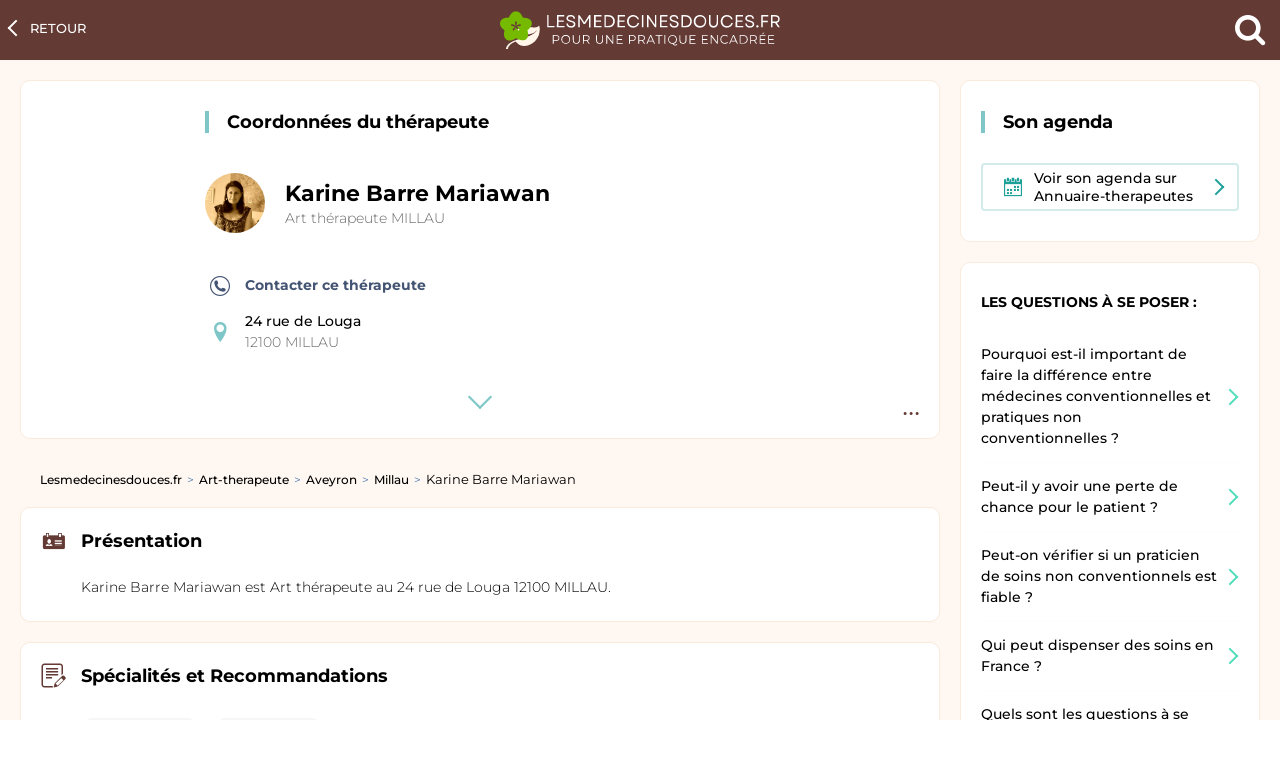

--- FILE ---
content_type: text/html; charset=UTF-8
request_url: https://lesmedecinesdouces.fr/art-therapeute/millau/24-rue-de-louga/karine-barre-mariawan/therapeute
body_size: 7427
content:
<!DOCTYPE html>
<html lang="fr">
<head>
  <meta charset="utf-8">
  <title>PRENDRE RENDEZ-VOUS: KARINE BARRE MARIAWAN Art thérapeute à MILLAU</title>
      <link rel="manifest" href='data:application/manifest+json,{"name":"Lesmedecinesdouces.fr","short_name":"Lesmedecinesdouces","description":"Lesmedecinesdouces.fr vous permet de prendre rendez-vous rapidement avec KARINE BARRE MARIAWAN, Art th&eacute;rapeute &agrave; MILLAU ","icons":[{"src":"https:\/\/lesmedecinesdouces.fr\/assets\/images\/favicon.png","sizes":"32x32","type":"image.png","density":"0.75"}]}'/>
  <meta name="author" content="Lesmedecinesdouces.fr">
  <meta name="viewport" content="width=device-width, initial-scale=1.0">
  <meta property="og:type" content="website"/>
  <meta property="og:title" content="PRENDRE RENDEZ-VOUS: KARINE BARRE MARIAWAN Art thérapeute à MILLAU"/>
  <meta property="og:site_name" content="Lesmedecinesdouces.fr"/>
  <meta property="og:url" content="https://lesmedecinesdouces.fr/art-therapeute/millau/24-rue-de-louga/karine-barre-mariawan/therapeute">
  <meta name="alexaVerifyID" content="sH6GNkVUnGPLTpyKYwAY63mQR3Y"/>
  <meta name="msvalidate.01" content="FF2745A57316100198CE6DA5C6286C06"/>
  <meta property="og:description" content="Lesmedecinesdouces.fr vous permet de prendre rendez-vous rapidement avec KARINE BARRE MARIAWAN, Art thérapeute à MILLAU "/>
  <meta name="description" content="Lesmedecinesdouces.fr vous permet de prendre rendez-vous rapidement avec KARINE BARRE MARIAWAN, Art thérapeute à MILLAU ">
  <link rel="canonical" href="https://lesmedecinesdouces.fr/art-therapeute/millau/24-rue-de-louga/karine-barre-mariawan/therapeute"/>

  <link rel="shortcut icon" type="image/x-icon" href="/assets/images/favicon.ico" sizes="32x32"/>

  <meta name="apple-mobile-web-app-capable" content="yes">
  <meta name="apple-mobile-web-app-status-bar-style" content="black">

  <link rel="preconnect" href="https://fonts.gstatic.com">
  <link rel="preload" href="https://fonts.googleapis.com/css2?family=Montserrat:wght@400;500&display=swap" as="style">
  <link rel="stylesheet" href="https://fonts.googleapis.com/css2?family=Montserrat:wght@400;500;700&display=swap">

  <link rel="preload" as="font" href="/assets/fonts/icomoon.woff2?e1koz2?version=1" type="font/woff2" crossorigin="anonymous">

    <style></style>
          <link href="https://lesmedecinesdouces.fr/styles/profil.css?version=1.5" rel="stylesheet"/>
        
</head>

<body class="fiche-profil" data-spe="art-therapeute">

<div class="main" id="main" role="main">
    <header class="header" data-domain="https://lesmedecinesdouces.fr">
  <a href="https://lesmedecinesdouces.fr" class="logo">
    <img src="/assets/images/logo.svg" alt="Lesmedecinesdouces.fr" width="280" height="39"/>
  </a>
  <div class="header__nav">
    <button data-action="open-search-engine" class="header__search-cta"><i class="icon icon-icon-loupe"></i><span class="sr-only">Chercher un praticien</span></button>
  </div>

</header>
  <a class="content__header--back" href="https://lesmedecinesdouces.fr/art-therapeute/millau/therapeutes">Retour<span class="hidden-mobile">&nbsp;aux résultats</span></a>

  <div class="profil-wrapper">
    <div class="header-wrapper">
      <div class="options-profil">
        <button class="options-profil__btn" data-action="open-options-praticien">
          <span class="sr-only">Options fiche praticien</span></button>
        <div class="options-profil__menu">
          <a href="/delete-fiche?url=https://lesmedecinesdouces.fr/art-therapeute/millau/24-rue-de-louga/karine-barre-mariawan/therapeute" target="_blank" rel="noopener" class="options-profil__menu--link delete">Supprimer mon profil</a>
        </div>
      </div>
      <div class="content__header-wrapper">
        <div class="content__header">
          <div class="services-lm__title hidden-mobile">
            Coordonnées du thérapeute
          </div>
          <div class="content__header--top">
            <div class="pictWrapper">
              <img src="/assets/images/profil/karine-barre-mariawan_millau_24-rue-de-louga.jpg" alt="Image de profil de Karine Barre Mariawan" width="60" height="60"/>
            </div>
            <div class="infosWrapper">
              <div class="infosWrapper__contact">
                <div class="infosWrapper__contact--infos">
                  <h1>
                    <span id="praticien_fullname" class="infosWrapper__name">Karine Barre Mariawan</span>
                  </h1>
                  <h2 class="infosWrapper__spe"><a class='infosWrapper__spe--place' href='https://lesmedecinesdouces.fr/art-therapeute/millau/therapeutes'>Art thérapeute MILLAU</a></h2>
                </div>
              </div>
            </div>
          </div>
          <div class="content__header--bottom">
            <div class="infosWrapper__tarifs">
              <div class="infosWrapper__item">
                <a class="infosWrapper__item--text" href="/contact-therapeute?url=/art-therapeute/millau/24-rue-de-louga/karine-barre-mariawan/therapeute" rel="nofollow">
                  <i class="icon icon-telephone_circle"></i>Contacter ce thérapeute
                </a>
              </div>
              <div id="pratcien-address" class="infosWrapper__item">
                <i class="icon icon-location"></i>
                <strong class="infosWrapper__item--text">
                    24 rue de Louga<small>12100 MILLAU</small>                </strong>
              </div>
            </div>
          </div>
        </div>
        <div class="content__header--showmore-wrapper">
          <a data-action="scroll-to-anchor" href="#content" class="content__header--showmore">
            <span class="sr-only">Voir plus</span>
          </a>
        </div>
      </div>
    </div>
    <div class="profil-aside">
      <div class="profil-aside__urls">

          <span class="services-lm__title">
                      Son agenda
                    </span>

          <a class='blue-cta anu with-chevron multiple-line with-picto' href='https://www.annuaire-therapeutes.com/therapeute/164117-karine-barre-mariawan-millau'>
<i class='icon icon-rendezvous'></i>
          <span>Voir son agenda sur <br>Annuaire-therapeutes</span>
        </a>      </div>

      <div class="profil-aside__faqs">
        <div class="profil-aside__faqs--title">
          Les questions à se poser :
        </div>
        <div class="telecons-faq">
          <div class="telecons-faq__wrapper">
            <div class="telecons-faq__question" data-action="show-answer">
              Pourquoi est-il important de faire la différence entre médecines conventionnelles et pratiques non conventionnelles&nbsp;?
            </div>
            <div class="telecons-faq__answer">
              Les médecines douces appartiennent au champs des pratiques de soins dites « non conventionnelles ».<br/><br/>
              La médecine conventionnelle se base sur des traitements démontrés scientifiquement définis par un consensus professionnel fort entre professionnels de santé ou sur des essais cliniques. la médecine conventionnelle s'appuye sur des méthodologies rigoureuses avec une efficacité médicale prouvée.<br/><br/>
              Les pratiques non conventionnelles ne se basent pas sur une démonstration scientifique ou clinique ayant permis de prouver leur efficacité, leurs effets, leurs mode d'action voire leur dangerosité. dans la majorité des cas, ces pratiques n'ont fait l'objet d'aucune étude clinique.
            </div>
          </div>

          <div class="telecons-faq__wrapper">
            <div class="telecons-faq__question" data-action="show-answer">
              Peut-il y avoir une perte de chance pour le patient&nbsp;?
            </div>
            <div class="telecons-faq__answer">
              Il est fondamental de comprendre que, si elles sont utilisees pour traiter des maladies graves en lieu et place de traitements conventionnels qui ont fait leurs preuves, ces pratiques non conventionnelles peuvent faire perdre des chances d'amélioration ou de guérison aux personnes malades. <br/><br/>
              La pratique non conventionnelle ne peut se substituer à la médecine conventionnelle. dès lors qu'elle présente des risques liés au non recours à des soins médicaux conventionnels ou qu'elles font l'objet de prestations commerciales trompeuses, ces pratiques peuvent être dangereuses.
            </div>
          </div>

          <div class="telecons-faq__wrapper">
            <div class="telecons-faq__question" data-action="show-answer">
              Peut-on vérifier si un praticien de soins non conventionnels est fiable&nbsp;?
            </div>
            <div class="telecons-faq__answer">
              Non, il est impossible de le vérifier car ces pratiques ne donnent pas lieu à des diplômes nationaux, ces professions ne sont pas réglementées et n’ont pas d’Ordre. Aucun site ne peut se prévaloir d’avoir certifié qu’un praticien de médecine douce est fiable dès lors qu’il n’existe aucun organisme de certification reconnu permettant de vérifier les informations données par le praticien.
            </div>
          </div>

          <div class="telecons-faq__wrapper">
            <div class="telecons-faq__question" data-action="show-answer">
              Qui peut dispenser des soins en France&nbsp;?
            </div>
            <div class="telecons-faq__answer">
              L’exercice de la médecine est réservé aux seuls médecins.
              Toute personne qui, sans être médecin prend part à l’établissement d’un diagnostic ou d’un traitement de maladies, réelles ou supposées, par acte personnel, consultations verbales ou écrites, exerce illégalement la médecine. Des sanctions (2 ans d’emprisonnement et 30 000 euros d’amende) sont encourues pour l’exercice illégal de la profession de médecin, de chirurgien-dentiste, de sage-femme ou de biologiste-médical.
              <a href="https://www.legifrance.gouv.fr/codes/article_lc/LEGIARTI000043896227" rel="nofollow" target="_blank">(article L.4161-1 et L.4161-5 du code de la santé publique)</a>
            </div>
          </div>

          <div class="telecons-faq__wrapper">
            <div class="telecons-faq__question" data-action="show-answer">
              Quels sont les questions à se poser avant de faire appel à une pratique de soins non conventionnelle&nbsp;?
            </div>
            <div class="telecons-faq__answer">
              <ul class="simple-list">
                <li>
                  Me suis-je bien renseigné sur les qualifications du praticien que je vais consulter ?
                </li>
                <li>
                  A-t-il, en parallèle de son activité, une qualification en tant que professionnel de santé ? Est-il enregistré auprès du registre des professionnels de santé (RPPS) ?
                </li>
                <li>
                  Est-ce que je fais appel à ce praticien en raison d’un échec de la médecine conventionnelle ?
                </li>
                <li>
                  Quelles sont les preuves d’efficacité de cette pratique non conventionnelle ?
                </li>
                <li>
                  Comment pourrais-je juger du résultat clinique ?
                </li>
                <li>
                  Si un problème apparaît, pourrais-je m’appuyer sur un professionnel de santé pour assurer le suivi ?
                </li>
                <li>
                  Me suis-je bien renseigné sur les risques liés à cette pratique ?
                </li>
                <li>
                  Ai-je consulté les avis d’autres patients ? Est-ce que ces avis sont vérifiés, puis-je leur faire confiance ?
                </li>
                <li>
                  Quel est le coût pratiqué ? Comment est-ce que je justifie ce coût ?
                </li>
              </ul>
            </div>
          </div>

          <div class="telecons-faq__wrapper">
            <div class="telecons-faq__question" data-action="show-answer">
              Que faire en cas d’insatisfaction ou en cas de problème avec une pratique non conventionnelle ?
            </div>
            <div class="telecons-faq__answer">
              Cela dépend de la nature du praticien :
              <ul class="simple-list">
                <li>
                  Si le praticien exerce dans un <b>établissement de santé</b>, vous pouvez le signaler à la commission de relation avec les usagers et de la qualité de la prise en charge de l’établissement (CRUQ) ou saisir le directeur général de l’ARS.
                </li>
                <li>
                  Si le praticien est médecin ou exerce une profession paramédicale ou est pharmacien , vous pouvez le signaler au conseil départemental de son ordre ou saisir le directeur général de l’ARS.
                </li>
                <li>
                  Si le praticien est  un professionnel autre que ceux autorisés à dispenser des soins, vous pouvez déposer plainte, par courrier simple, auprès du Procureur de la République près le tribunal de grande instance de votre lieu de résidence, qui transmettra au besoin au Procureur de la République territorialement compétent. Vous pouvez également déposer plainte auprès de la gendarmerie nationale ou du commissariat de police le plus proche de votre domicile.
                </li>
              </ul>
            </div>
          </div>

          <div class="telecons-faq__wrapper">
            <div class="telecons-faq__question" data-action="show-answer">
              Si vous êtes confronté à une situation que vous qualifiez de dérive sectaire ?
            </div>
            <div class="telecons-faq__answer">
              Informer la MIVILUDES (Mission interministérielle de vigilance et de lutte contre les dérives sectaires) d'une dérive sectaire en cliquant sur le lien :
              <a href="https://contacts-demarches.interieur.gouv.fr/miviludes/informer-la-miviludes-d-une-derive-sectaire/" rel="nofollow">https://contacts-demarches.interieur.gouv.fr/miviludes/informer-la-miviludes-d-une-derive-sectaire/</a><br/><br/>
              Si vous voulez être accompagné par une association de patients pour vous aider sur une action juridique ou simplement une information lié à certaines pratiques
              <ul class="simple-list">
                <li>
                  <a href="https://www.hospimedia.fr/actualite/themes/ciss" rel="nofollow">
                    Le Collectif interassociatif sur la santé (CISS)
                  </a>
                </li>
                <li>
                  <a href="https://www.unafam.org/" rel="nofollow">
                    L’Union nationale des amis et familles de malades psychiques (UNAFAM)
                  </a>
                </li>
                <li>
                  <a href="https://www.unadfi.org/" rel="nofollow">
                    L’Union nationale des associations de défense des familles et de l’individu victimes de sectes (UNADFI)
                  </a>
                </li>
                <li>
                  <a href="https://www.ccmm.asso.fr/" rel="nofollow">
                    Le Centre contre les manipulations mentales (CMM)
                  </a>
                </li>
              </ul>
            </div>
          </div>

        </div>
      </div>

    </div>
    <div class="profil-content" id="content">

      <div class="row flex-display">
          
<script type="application/ld+json">
{
    "@context": "https://schema.org",
    "@type": "BreadcrumbList",
    "itemListElement": [
        {
            "@type": "ListItem",
            "position": 1,
            "item": {
                "@type": "Thing",
                "@id": "https://lesmedecinesdouces.fr",
                "name": "Lesmedecinesdouces.fr"
            }
        },
        {
            "@type": "ListItem",
            "position": 2,
            "item": {
                "@type": "Thing",
                "@id": "https://lesmedecinesdouces.fr/art-therapeute/therapeutes",
                "name": "Art-therapeute",
                "url": "https://lesmedecinesdouces.fr/art-therapeute/therapeutes"
            }
        },
        {
            "@type": "ListItem",
            "position": 3,
            "item": {
                "@type": "Thing",
                "@id": "https://lesmedecinesdouces.fr/art-therapeute/aveyron/therapeutes",
                "name": "Aveyron",
                "url": "https://lesmedecinesdouces.fr/art-therapeute/aveyron/therapeutes"
            }
        },
        {
            "@type": "ListItem",
            "position": 4,
            "item": {
                "@type": "Thing",
                "@id": "https://lesmedecinesdouces.fr/art-therapeute/millau/therapeutes",
                "name": "Millau",
                "url": "https://lesmedecinesdouces.fr/art-therapeute/millau/therapeutes"
            }
        },
        {
            "@type": "ListItem",
            "position": 5,
            "item": {
                "@type": "Thing",
                "@id": "https://lesmedecinesdouces.fr/art-therapeute/millau/24-rue-de-louga/karine-barre-mariawan/therapeute",
                "name": "Karine Barre Mariawan"
            }
        }
    ]
}
</script>
<ol aria-label="Breadcrumb" class="breadcrumbs"><li><strong><a href="https://lesmedecinesdouces.fr">Lesmedecinesdouces.fr</a></strong></li><li><strong><a href="https://lesmedecinesdouces.fr/art-therapeute/therapeutes">Art-therapeute</a></strong></li><li><strong><a href="https://lesmedecinesdouces.fr/art-therapeute/aveyron/therapeutes">Aveyron</a></strong></li><li><strong><a href="https://lesmedecinesdouces.fr/art-therapeute/millau/therapeutes">Millau</a></strong></li><li><span>Karine Barre Mariawan</span></li></ol>      </div>

      <div class="profil-block-wrapper flex">
        <h2 class="section-title"><i class="icon-profile icon"></i>Présentation</h2>

        <p class="section-text">Karine Barre Mariawan est Art thérapeute au 24 rue de Louga 12100 MILLAU.</p>
      </div>
                  <div class="profil-block-wrapper">
            <h2 class="section-title"><i class="icon-mesmotifs icon"></i>Spécialités et Recommandations</h2>
            <div class="section-text">
                <ul class='competences-list'><li class='competence-item'>Art-thérapie</li><li class='competence-item'>Méditation</li></ul>            </div>
          </div>
            
      <div class="profil-block-wrapper flex">
        <h2 class="section-title"><i class="icon-cogs icon"></i>Informations pratiques</h2>
        <p class="section-text half-col">
          <span class="section-text--subtitle"><i class="icon icon-office"></i>Adresse</span>
          <span class="section-text--content">
                    <strong>Karine Barre Mariawan</strong><br/><small>24 rue de Louga 12100 MILLAU</small>                  </span>
        </p>
        <p class="section-text half-col">
          <span class="section-text--subtitle"><i class="icon icon-icon-comment"></i>Langue parlée</span>
          <span class="section-text--content">français</span>

        </p>

                </div>
        
      <div class="row">

          
<script type="application/ld+json">
{
    "@context": "https://schema.org",
    "@type": "FAQPage",
    "mainEntity": [
        {
            "@type": "Question",
            "name": "O&ugrave; consulte Karine Barre Mariawan, Art th&eacute;rapeute ?",
            "acceptedAnswer": {
                "@type": "Answer",
                "text": "&lt;a href=&#039;https://lesmedecinesdouces.fr/art-therapeute/millau/24-rue-de-louga/karine-barre-mariawan/therapeute&#039;&gt;Karine Barre Mariawan, Art th&eacute;rapeute consulte au 24 rue de Louga 12100 MILLAU&lt;/a&gt;"
            }
        },
        {
            "@type": "Question",
            "name": "Quels sont les comp&eacute;tences professionnelles de  Karine Barre Mariawan, Art th&eacute;rapeute ?",
            "acceptedAnswer": {
                "@type": "Answer",
                "text": "Les comp&eacute;tences de &lt;a href=&#039;https://lesmedecinesdouces.fr/art-therapeute/millau/24-rue-de-louga/karine-barre-mariawan/therapeute#competences&#039;&gt;Karine Barre Mariawan&lt;/a&gt;, Art th&eacute;rapeute, sont : &lt;br&gt;&lt;ul class=&#039;simple-list&#039;&gt;&lt;li&gt;Art-th&eacute;rapie&lt;/li&gt;&lt;li&gt;M&eacute;ditation&lt;/li&gt;&lt;/ul&gt;"
            }
        },
        {
            "@type": "Question",
            "name": "Quelle est la langue parl&eacute;e par Karine Barre Mariawan, Art th&eacute;rapeute ?",
            "acceptedAnswer": {
                "@type": "Answer",
                "text": "La langue parl&eacute;e par &lt;a href=&#039;https://lesmedecinesdouces.fr/art-therapeute/millau/24-rue-de-louga/karine-barre-mariawan/therapeute#langues&#039;&gt;Karine Barre Mariawan&lt;/a&gt;, Art th&eacute;rapeute, est le fran&ccedil;ais."
            }
        },
        {
            "@type": "Question",
            "name": "Quelle est la sp&eacute;cialit&eacute; de Karine Barre Mariawan ?",
            "acceptedAnswer": {
                "@type": "Answer",
                "text": "La sp&eacute;cialit&eacute; de Karine Barre Mariawan est Art th&eacute;rapeute"
            }
        }
    ]
}
</script>
  <div class="col-sm-12 col-md-12 col-lg-12">
    <div class="profil-block-wrapper faq-wrapper">
      <div class="telecons-faq">
          <div class='telecons-faq__wrapper'>
                          <div class='telecons-faq__question' data-action='show-answer'>Où consulte Karine Barre Mariawan, Art thérapeute ?</div>
                          <div class='telecons-faq__answer'><a href='https://lesmedecinesdouces.fr/art-therapeute/millau/24-rue-de-louga/karine-barre-mariawan/therapeute'>Karine Barre Mariawan, Art thérapeute consulte au 24 rue de Louga 12100 MILLAU</a></div>
                        </div><div class='telecons-faq__wrapper'>
                          <div class='telecons-faq__question' data-action='show-answer'>Quels sont les compétences professionnelles de  Karine Barre Mariawan, Art thérapeute ?</div>
                          <div class='telecons-faq__answer'>Les compétences de <a href='https://lesmedecinesdouces.fr/art-therapeute/millau/24-rue-de-louga/karine-barre-mariawan/therapeute#competences'>Karine Barre Mariawan</a>, Art thérapeute, sont : <br><ul class='simple-list'><li>Art-thérapie</li><li>Méditation</li></ul></div>
                        </div><div class='telecons-faq__wrapper'>
                          <div class='telecons-faq__question' data-action='show-answer'>Quelle est la langue parlée par Karine Barre Mariawan, Art thérapeute ?</div>
                          <div class='telecons-faq__answer'>La langue parlée par <a href='https://lesmedecinesdouces.fr/art-therapeute/millau/24-rue-de-louga/karine-barre-mariawan/therapeute#langues'>Karine Barre Mariawan</a>, Art thérapeute, est le français.</div>
                        </div><div class='telecons-faq__wrapper'>
                          <div class='telecons-faq__question' data-action='show-answer'>Quelle est la spécialité de Karine Barre Mariawan ?</div>
                          <div class='telecons-faq__answer'>La spécialité de Karine Barre Mariawan est Art thérapeute</div>
                        </div>      </div>
    </div>
  </div>
          </div>
    </div>
  </div>

</div>

<footer class="footer">
  <div class="footer__sitemap">
      <div class='footer__sitemap--list double'>
                  <div class='footer__sitemap--title'>Recherches associées</div>
                  <ul class='footer__sitemap--urls'><li><a href="https://lesmedecinesdouces.fr/art-therapeute/millau/therapeutes">Art thérapeute MILLAU</a></li><li><a href="https://lesmedecinesdouces.fr/art-therapeute/fondamente/therapeutes">Art thérapeute Fondamente</a></li><li><a href="https://lesmedecinesdouces.fr/art-therapeute/banassac-canilhac/therapeutes">Art thérapeute Banassac Canilhac</a></li><li><a href="https://lesmedecinesdouces.fr/art-therapeute/lodeve/therapeutes">Art thérapeute Lodeve</a></li></ul>
                </div><div class='footer__sitemap--list'>
                  <div class='footer__sitemap--title'>Recherches les plus fréquentes</div>
                  <ul class='footer__sitemap--urls'>
                    <li><a href='/hypnotherapeute/millau/therapeutes'>Hypnothérapeute Millau</a></li><li><a href='/naturopathe/millau/therapeutes'>Naturopathe Millau</a></li><li><a href='/psychanalyste/millau/therapeutes'>Psychanalyste Millau</a></li><li><a href='/sophrologue/millau/therapeutes'>Sophrologue Millau</a></li><li><a href='/therapeute-emdr/millau/therapeutes'>Thérapeute EMDR Millau</a></li>
                  </ul>
                </div>      <div class="footer__links">
    <a href="/docs/lesmedecinesdoucesfr_mentions_legales.pdf">Mentions Légales</a> &nbsp;|&nbsp;
    <a href="/docs/cgs_usagers_lesmedecinesdoucesfr.pdf">Conditions générales d'utilisation</a> &nbsp;|&nbsp;
    <a href="/docs/lesmedecinesdouces_charte_utilisateurs_professionnels.pdf">Politique relative à la protection des données personnelles</a> &nbsp;|&nbsp;
    <a href="mailto:serviceclient@lesmedecinesdouces.fr">Nous&nbsp;contacter</a> &nbsp;|&nbsp;
    <a href="javascript:Didomi.preferences.show()" title="Préférences de cookies">Préférences de cookies</a> &nbsp;|&nbsp;

    © 2022 Lesmedecinesdouces.fr, tous droits réservés.
</div></footer>

<!-- Google tag (gtag.js) -->
<script async src="https://www.googletagmanager.com/gtag/js?id=G-4C49ZQD3PQ"></script>
<script>
  window.dataLayer = window.dataLayer || [];
  function gtag(){dataLayer.push(arguments);}
  gtag('js', new Date());

  gtag('config', 'G-4C49ZQD3PQ', {
    'cookieExpires': 60 * 60 * 24 * 30 * 12
  });
</script>


    <script async src="https://pagead2.googlesyndication.com/pagead/js/adsbygoogle.js?client=ca-pub-6383320506519867"
        crossorigin="anonymous"></script>


<script type="text/javascript">window.gdprAppliesGlobally=true;(function(){function a(e){if(!window.frames[e]){if(document.body&&document.body.firstChild){var t=document.body;var n=document.createElement("iframe");n.style.display="none";n.name=e;n.title=e;t.insertBefore(n,t.firstChild)}
  else{setTimeout(function(){a(e)},5)}}}function e(n,r,o,c,s){function e(e,t,n,a){if(typeof n!=="function"){return}if(!window[r]){window[r]=[]}var i=false;if(s){i=s(e,t,n)}if(!i){window[r].push({command:e,parameter:t,callback:n,version:a})}}e.stub=true;function t(a){if(!window[n]||window[n].stub!==true){return}if(!a.data){return}
    var i=typeof a.data==="string";var e;try{e=i?JSON.parse(a.data):a.data}catch(t){return}if(e[o]){var r=e[o];window[n](r.command,r.parameter,function(e,t){var n={};n[c]={returnValue:e,success:t,callId:r.callId};a.source.postMessage(i?JSON.stringify(n):n,"*")},r.version)}}
    if(typeof window[n]!=="function"){window[n]=e;if(window.addEventListener){window.addEventListener("message",t,false)}else{window.attachEvent("onmessage",t)}}}e("__tcfapi","__tcfapiBuffer","__tcfapiCall","__tcfapiReturn");a("__tcfapiLocator");(function(e){
    var t=document.createElement("script");t.id="spcloader";t.type="text/javascript";t.async=true;t.src="https://sdk.privacy-center.org/"+e+"/loader.js?target="+document.location.hostname;t.charset="utf-8";var n=document.getElementsByTagName("script")[0];n.parentNode.insertBefore(t,n)})("c25c9e58-2a36-4c3d-a819-50c5c2214696")})();</script>
<script async src="https://lesmedecinesdouces.fr/scripts/main.js?version=1.5" type="text/javascript"></script>


<script type="application/ld+json">
{
    "@context": "https://schema.org",
    "@type": "Physician",
    "name": "KARINE BARRE MARIAWAN",
    "url": "https://lesmedecinesdouces.fr/art-therapeute/millau/24-rue-de-louga/karine-barre-mariawan/therapeute",
    "medicalSpecialty": "Art thérapeute",
    "image": "/assets/images/profil/karine-barre-mariawan_millau_24-rue-de-louga.jpg",
    "description": "Karine Barre Mariawan est Art thérapeute au 24 rue de Louga 12100 MILLAU.",
    "memberOf": [
        {
            "@type": "MedicalOrganization",
            "name": "KARINE BARRE MARIAWAN, Art thérapeute",
            "url": "https://lesmedecinesdouces.fr/art-therapeute/millau/24-rue-de-louga/karine-barre-mariawan/therapeute",
            "address": {
                "@type": "PostalAddress",
                "name": "Karine Barre Mariawan",
                "streetAddress": "24 rue de Louga",
                "postalCode": "12100",
                "addressLocality": "MILLAU"
            }
        }
    ],
    "telephone": "+33 7 84 20 92 15",
    "availableService": [
        {
            "@type": "MedicalProcedure",
            "name": "Art-thérapie"
        },
        {
            "@type": "MedicalProcedure",
            "name": "Méditation"
        }
    ],
    "geo": {
        "@type": "GeoCoordinates",
        "latitude": 44.09779,
        "longitude": 3.070986
    },
    "address": {
        "@type": "PostalAddress",
        "name": "Karine Barre Mariawan",
        "streetAddress": "24 rue de Louga",
        "postalCode": "12100",
        "addressLocality": "MILLAU"
    }
}
</script>

</body>

</html>

--- FILE ---
content_type: text/html; charset=UTF-8
request_url: https://lesmedecinesdouces.fr/partials/common/popin-mobile-searchengine.php
body_size: 337
content:
<div class="popin-med__super-wrapper popin-mobile-searchengine" id="popin-mobile-searchengine">
  <div class="popin-med__wrapper">
    <button class="popin-med__close icon-icon-cross no-bg"></button>
    <div class="popin-mobile-searchengine__header">
      <strong>Rechercher</strong>
    </div>
    <div class="popin-mobile-searchengine__engine">
      <i class="icon-icon-loupe icon-input"></i>
      <label class="hidden-label" for="tags_mobile">search autocomplete</label>
      <input class="popin-mobile-searchengine__input" autocomplete="off" type="text" value="" id="tags_mobile" placeholder="Thérapeute, spécialité...">
      <button id="clear-btn" class="popin-mobile-searchengine__clear"><i class="icon icon-icon-cross"></i></button>
    </div>
    <div id="mobile-search-content" class="popin-mobile-searchengine__content"></div>
  </div>
</div>

--- FILE ---
content_type: text/css
request_url: https://lesmedecinesdouces.fr/styles/profil.css?version=1.5
body_size: 20327
content:
.transition{transition:all 150ms linear}@font-face{font-family:Montserrat;font-style:normal;font-weight:300;font-display:swap;src:url(https://fonts.gstatic.com/s/montserrat/v25/JTUHjIg1_i6t8kCHKm4532VJOt5-QNFgpCs16Ew-.ttf) format('truetype')}@font-face{font-family:Montserrat;font-style:normal;font-weight:400;font-display:swap;src:url(https://fonts.gstatic.com/s/montserrat/v25/JTUHjIg1_i6t8kCHKm4532VJOt5-QNFgpCtr6Ew-.ttf) format('truetype')}@font-face{font-family:Montserrat;font-style:normal;font-weight:500;font-display:swap;src:url(https://fonts.gstatic.com/s/montserrat/v25/JTUHjIg1_i6t8kCHKm4532VJOt5-QNFgpCtZ6Ew-.ttf) format('truetype')}@font-face{font-family:Montserrat;font-style:normal;font-weight:700;font-display:swap;src:url(https://fonts.gstatic.com/s/montserrat/v25/JTUHjIg1_i6t8kCHKm4532VJOt5-QNFgpCuM70w-.ttf) format('truetype')}*{box-sizing:border-box;margin:0;padding:0;-webkit-font-smoothing:antialiased;-moz-osx-font-smoothing:grayscale;outline:0;-webkit-text-size-adjust:none;-ms-text-size-adjust:none;-webkit-tap-highlight-color:transparent!important;font-family:Montserrat,verdana,sans-serif}html{color:#000;background:#fff}input[type=email],input[type=number],input[type=submit],input[type=tel],input[type=text],textarea{-webkit-appearance:none;-moz-appearance:none;appearance:none;box-shadow:none}input[type=email].datepicker,input[type=email].datepickerfilter,input[type=number].datepicker,input[type=number].datepickerfilter,input[type=submit].datepicker,input[type=submit].datepickerfilter,input[type=tel].datepicker,input[type=tel].datepickerfilter,input[type=text].datepicker,input[type=text].datepickerfilter,textarea.datepicker,textarea.datepickerfilter{background:url(/assets/images/datepicker.svg) 97% 50% no-repeat;background-size:auto 25px}input[type=email].datepicker.smaller,input[type=email].datepickerfilter.smaller,input[type=number].datepicker.smaller,input[type=number].datepickerfilter.smaller,input[type=submit].datepicker.smaller,input[type=submit].datepickerfilter.smaller,input[type=tel].datepicker.smaller,input[type=tel].datepickerfilter.smaller,input[type=text].datepicker.smaller,input[type=text].datepickerfilter.smaller,textarea.datepicker.smaller,textarea.datepickerfilter.smaller{background-size:auto 15px}input[type=email].unselectable,input[type=number].unselectable,input[type=submit].unselectable,input[type=tel].unselectable,input[type=text].unselectable,textarea.unselectable{background:0 0!important;pointer-events:none;border:0!important}input,select{color:#000;background:#fff}input[type=submit]{border:0}.sr-only{position:absolute;width:1px;height:1px;margin:-1px;padding:0;clip:rect(0,0,0,0);border:0}select::-ms-expand{display:none}body,html{margin:0;overflow-x:hidden}@media (max-width:719px){.desktop-only{display:none!important}}@media (min-width:600px) and (max-width:813px) and (orientation:landscape){.desktop-only{display:none!important}}.hiddenEmpty:empty{display:none}hr{margin-top:18px;margin-bottom:18px;border:0;border-top:1px solid #efefef;box-sizing:content-box;height:0}body{font-family:Montserrat,verdana,sans-serif;font-size:13px}body.has-popin{overflow:hidden;height:100%;width:100%;position:absolute}body.has-popin .header{z-index:1000}body #content.no-header{margin-top:110px}@media (max-width:719px){body #content.no-header{margin-top:95px}}body .hidden-label{font-size:0;padding:0;margin:0;height:0;display:block}body .error{color:#db2828!important;border-color:#db2828!important}body .info-loader{position:fixed;top:50%;left:50%;-ms-transform:translate(-50%,0);transform:translate(-50%,0);z-index:20000;width:100%;margin-top:60px;display:none}body .info-loader__img{text-align:center}body .info-loader__img img{display:block;margin:0 auto;width:150px;height:auto}body .info-loader__text{font-size:14px;line-height:1.5;padding:20px;color:#1a579e;text-align:center;margin:0 auto;max-width:770px;font-weight:500}body.loader{overflow:hidden;pointer-events:none}body.loader .info-loader{display:block}body.loader{height:100%;width:100%;position:fixed;transition:all .1s linear;pointer-events:none}body.loader:before{content:'';position:fixed;width:100%;height:100%;background:#fff;top:0;left:0;z-index:20000}body.loader:after{z-index:20000;width:60px;height:60px;border:6px solid #f6f6f6;border-top:6px solid #50ddbc;margin:-30px 0 0 -30px}body .loading{transition:all .1s linear;pointer-events:none}body .loading:before{content:'';position:absolute;width:100%;height:100%;background:rgba(255,255,255,.7);top:0;left:0;z-index:100}body .loading span{opacity:1}body .loading:after{z-index:101}button{border:0;background:0 0;cursor:pointer}p{margin:0}b{font-weight:700}a{text-decoration:none;color:#643a34}@media (min-width:1024px){a:hover{text-decoration:none}}.inline-green-line{background-image:linear-gradient(to right,#50ddbc 100%,transparent 100%);background-position:0 1.1em;background-repeat:repeat-x;background-size:2px 2px;display:inline;padding:0!important;vertical-align:initial!important}main{background:#fff7f1;padding-top:60px;min-height:50vh}@media (max-width:1023px){.mobile-header-visible main{display:none}}@media (max-width:719px){main{padding-top:60px}}main.no-padding{padding:0}.soft-hidden{display:none}.hidden{display:none!important}.multiple-col-autocomplete .ui-autocomplete.ui-widget-content{border:0!important;border-top:1px solid #e9e9e9!important;box-shadow:0 5px 10px rgba(0,0,0,.1)!important;background:#fff;z-index:100000;max-height:60vh;overflow-y:auto;-webkit-overflow-scrolling:touch;list-style:none;padding:20px!important;display:-ms-flexbox;display:flex;-ms-flex-wrap:wrap;flex-wrap:wrap;max-width:100%}@media (max-width:719px){.multiple-col-autocomplete .ui-autocomplete.ui-widget-content{max-width:calc(100% - 21px);padding:20px 10px!important}}.multiple-col-autocomplete .ui-autocomplete>li{padding:10px 20px 10px 57px!important;list-style:none}.multiple-col-autocomplete .ui-autocomplete>li a{color:#000!important}.multiple-col-autocomplete .ui-autocomplete>li.ui-state-focus{background-color:#1a579e!important;color:#fff!important}.multiple-col-autocomplete .ui-autocomplete>li.ui-state-focus strong{color:#fff!important}.multiple-col-autocomplete .ui-autocomplete a.ui-state-focus{background:0 0!important;color:#000!important}.multiple-col-autocomplete .ui-autocomplete a.ui-state-focus strong{color:#fff!important}.multiple-col-autocomplete .ui-autocomplete__wrapper{width:50%;padding:0 10px}.multiple-col-autocomplete .ui-autocomplete__wrapper.pathos{width:100%}@media (max-width:719px){.multiple-col-autocomplete .ui-autocomplete__wrapper{width:100%;margin-bottom:30px}}.multiple-col-autocomplete .ui-autocomplete .ui-autocomplete-header{font-size:14px;margin-top:10px!important;margin-bottom:20px!important;font-weight:400;border-bottom:1px solid #f6f6f6;padding-bottom:10px;border-top:1px solid #f6f6f6;color:#000}.multiple-col-autocomplete .ui-autocomplete .ui-autocomplete-header>div{display:-ms-flexbox;display:flex;-ms-flex-align:center;align-items:center}.multiple-col-autocomplete .ui-autocomplete .ui-autocomplete-header>div .icon{margin-right:10px;color:#50ddbc;font-size:20px}.multiple-col-autocomplete .ui-autocomplete .ui-autocomplete-header:first-child{margin-top:0!important;border-top:0}.multiple-col-autocomplete .ui-helper-hidden-accessible{display:none}.multiple-col-autocomplete .ui-menu-item{font-size:12px;padding-bottom:10px;position:relative;cursor:pointer;padding-left:30px}.multiple-col-autocomplete .ui-menu-item:before{content:'';position:absolute;top:7px;left:8px;-ms-transform:rotate(45deg);transform:rotate(45deg);width:6px;height:6px;border-top:1px solid #50ddbc;border-right:1px solid #50ddbc}.multiple-col-autocomplete .ui-menu-item strong{color:#1a579e}.ui-autocomplete.ui-widget-content{border:0!important;border-top:1px solid #e9e9e9!important;box-shadow:0 5px 10px rgba(0,0,0,.1)!important;background:#fff;z-index:100000;max-width:calc(50% - 30px);max-height:60vh;overflow-y:auto;-webkit-overflow-scrolling:touch}@media (max-width:719px){.ui-autocomplete.ui-widget-content{max-width:calc(100% - 40px)}}.ui-autocomplete>li{padding:10px 20px 10px 57px!important;list-style:none}.ui-autocomplete>li a{color:#000!important}.ui-autocomplete>li.ui-state-focus{background-color:#1a579e!important;color:#fff!important}.ui-autocomplete>li.ui-state-focus strong{color:#fff!important}.ui-autocomplete a.ui-state-focus{background:0 0!important;color:#000!important}.ui-autocomplete a.ui-state-focus strong{color:#fff!important}.ui-helper-hidden-accessible{display:none}.ui-menu-item{font-size:14px}.ui-menu-item strong{color:#643a34}.ui-autocomplete .ui-autocomplete-header{font-size:17px;margin-top:10px!important;margin-bottom:10px!important;text-transform:uppercase;padding-top:10px!important;font-weight:700;border-bottom:1px solid #f6f6f6;border-top:1px solid #f6f6f6;color:#643a34}.ui-autocomplete .ui-autocomplete-header:first-child{margin-top:0!important;border-top:0}.bullet-picture{width:74px;position:relative}.bullet-picture.blue{width:88px}.bullet-picture__img{display:block;width:74px;height:74px;border-radius:500px;overflow:hidden;background:#fff}.blue .bullet-picture__img{width:88px;height:88px}.bullet-picture__img img{display:block;width:100%;height:auto}.blue .bullet-picture__img{border:7px solid #445473}.bullet-picture__stars{background:#50ddbc;color:#fff;font-size:12px;display:block;position:absolute;bottom:-16px;left:50%;z-index:10;-ms-transform:translate(-50%,0);transform:translate(-50%,0);line-height:20px;padding:0 10px;border-radius:100px;border:2px solid #fff;white-space:nowrap}.blue .bullet-picture__stars{background:#445473;border-color:#445473;bottom:-6px}.bullet-picture__stars>*{display:inline-block;vertical-align:baseline}.btn-chevron{display:inline-block;position:relative;height:30px;width:40px;line-height:30px;border:0;color:transparent;background:0 0}.btn-chevron.disabled{pointer-events:none;opacity:.1}.btn-chevron:after{content:'';position:absolute;top:50%;left:50%;height:10px;width:10px;border-top:2px solid #000;border-right:2px solid #000}.btn-chevron.left:after{-ms-transform:translate(-50%,-50%) rotate(-135deg);transform:translate(-50%,-50%) rotate(-135deg)}.btn-chevron.right:after{-ms-transform:translate(-50%,-50%) rotate(45deg);transform:translate(-50%,-50%) rotate(45deg)}.cta-flex-wrapper{display:-ms-flexbox;display:flex;-ms-flex-wrap:wrap;flex-wrap:wrap;-ms-flex-pack:center;justify-content:center}.blue-cta{background:#643a34;color:#fff;display:inline-block;border-radius:4px;height:42px;line-height:42px;padding:0 20px;text-transform:uppercase;font-size:12px;font-weight:500;position:relative;text-align:center;vertical-align:middle}.blue-cta.with-icon{display:-ms-flexbox;display:flex;-ms-flex-align:center;align-items:center;padding:0 10px}.blue-cta.multiple-line-inline{padding:13px 20px;line-height:1.3;height:auto}.blue-cta.multiple-line{display:-ms-flexbox;display:flex;-ms-flex-align:center;align-items:center;-ms-flex-pack:center;justify-content:center;padding:0 15px;text-transform:none;line-height:48px;height:48px;min-width:270px}.blue-cta.multiple-line.width-smaller{min-width:140px}.blue-cta.multiple-line>span{line-height:1.3;font-weight:500;font-size:14px;color:#fff}.inverted.blue-cta.multiple-line>span{color:#643a34}.blue-cta.multiple-line>span small{font-weight:400;font-size:13px;text-transform:none;letter-spacing:-.02em}@media (max-width:719px){.blue-cta.multiple-line>span small{font-size:12px}}.blue-cta.multiple-line.with-picto{text-align:left;display:-ms-flexbox;display:flex;-ms-flex-pack:left;justify-content:left;position:relative;padding-right:20px}.blue-cta.multiple-line.with-picto.centered{-ms-flex-pack:center;justify-content:center}.blue-cta.multiple-line.with-picto:before{content:'';position:absolute;top:50%;right:15px;width:10px;height:10px;border-top:2px solid #fff;border-right:2px solid #fff;-ms-transform:translate(0,-50%) rotate(45deg);transform:translate(0,-50%) rotate(45deg)}.inverted.blue-cta.multiple-line.with-picto:before{border-top:2px solid #643a34;border-right:2px solid #643a34}.blue-cta.multiple-line.with-picto .icon{font-size:20px;margin:0 10px 0 5px}.blue-cta.with-chevron{padding-right:40px;text-align:left}.blue-cta.with-chevron:before{content:'';position:absolute;top:50%;right:15px;width:10px;height:10px;border-top:2px solid #fff;border-right:2px solid #fff;-ms-transform:translate(0,-50%) rotate(45deg);transform:translate(0,-50%) rotate(45deg)}.blue-cta.loader{color:transparent;pointer-events:none}.blue-cta .icon{margin-right:10px}.blue-cta .icon.icon-location{font-size:18px}.blue-cta .icon+span{max-width:calc(100% - 40px)}.blue-cta.disabled{opacity:.2;pointer-events:none}.blue-cta.bigger{font-size:16px}.blue-cta.bit-bigger{font-size:14px;font-weight:500}.blue-cta.inverted{color:#643a34;background:#fff;border:1px solid #643a34}.blue-cta.inverted-grey{color:#5b6373;background:#fff;border:1px solid #e9e9e9}.blue-cta.inverted-no-border{border:0;color:#643a34;background:0 0}.blue-cta.inverted-lower{color:#643a34;text-transform:none;background:#fff;border:1px solid #643a34;padding:0 10px;font-size:14px!important}.blue-cta.inverted-lower.with-margin{margin:0 20px 10px 0}@media (max-width:719px){.blue-cta.inverted-lower.with-margin{margin-bottom:20px;width:100%}}.blue-cta.green{background:#50ddbc;font-weight:500}.blue-cta.orange3{background:#ff7e00;font-weight:500}.blue-cta.inverted-green{background:#fff;font-weight:500;color:#50ddbc}.blue-cta.inverted-antracite{background:#fff;font-weight:500;color:#445473}.blue-cta.inverted-green-border{color:#50ddbc;background:#fff;border:1px solid #50ddbc}.blue-cta.inverted-grey-border{color:rgba(0,0,0,.5);background:rgba(0,0,0,.05);border:1px solid rgba(0,0,0,.15)}.blue-cta.red{background:#db2828;font-weight:500}.blue-cta.yellow{background:#ffd023;font-weight:500;color:#000}.blue-cta.yellow i,.blue-cta.yellow span{color:#000}.blue-cta.yellow:before{border-color:#000}.blue-cta.yellow-pj{background:#ffeb00;font-weight:500;color:#000}.blue-cta.purple{background:#7220c7;font-weight:500}.blue-cta.dark{background:#643a34;font-weight:500;color:#fff}.blue-cta.grey{background:#fdfdfd;font-weight:500;color:#000}.blue-cta.small{font-size:11px;height:30px;line-height:30px}.blue-cta.small i+span{max-width:calc(100% - 20px);white-space:nowrap;overflow:hidden;text-overflow:ellipsis}.blue-cta.addMargin{margin:20px 0}.blue-cta.wide{min-width:300px}@media (max-width:719px){.blue-cta.wide{min-width:200px}}.blue-cta.larger{min-width:150px}@media (max-width:719px){.blue-cta.larger{min-width:150px}}.blue-cta.full-width{width:100%}.blue-cta .separator{display:inline-block;height:16px;width:1px;background:#fff;opacity:.2;margin:0 10px}.blue-cta.arrow-top:after{content:'';position:absolute;top:-7px;border-bottom:8px solid #643a34;border-left:8px solid transparent;border-right:8px solid transparent;left:50%;-ms-transform:translate(-50%,0);transform:translate(-50%,0)}.blue-cta>*{display:inline-block;vertical-align:middle}.mobile-header-visible .search-form-wrapper{position:fixed;z-index:10000;left:0;top:190px;width:100%;display:block!important}.mobile-header-visible .search-form-wrapper .section__search-wrapper{display:block!important}.mobile-header-visible.medecin-profil .search-form-wrapper{top:130px}@media (max-width:719px){.mobile-header-visible.medecin-profil .search-form-wrapper{top:190px}}.mobile-header-visible .popin-med__super-wrapper{z-index:20000!important}.section__title{font-size:28px;font-weight:500;line-height:1;letter-spacing:normal}@media (max-width:719px){.section__title{font-size:25px}}.section__title small{font-size:65%;font-weight:400;opacity:.5}.section__title--number{display:block;font-weight:700;font-size:30px;opacity:.2;padding-bottom:3px}.section__title--number.title{opacity:.5;font-size:38px;padding-bottom:5px}@media (max-width:719px){.section__title--number.title{font-size:30px}}.section__desc{font-size:16px;line-height:1.3;font-weight:400;text-align:center;width:100%}@media (max-width:719px){.section__desc{font-size:14px}}.section__search-wrapper{position:absolute;bottom:0;left:50%;-ms-transform:translate(-50%,0);transform:translate(-50%,0);width:100%;box-shadow:0 0 20px 0 rgba(0,0,0,.1);height:60px;border:1px solid rgba(0,0,0,.1)}@media (max-width:719px){.section__search-wrapper{box-shadow:none}}.medecin-profil .section__search-wrapper{position:fixed;top:60px;z-index:200}@media (max-width:719px){.medecin-profil .section__search-wrapper{position:relative;top:0}}.medecin-profil .section__search-wrapper .icon-input:before{font-family:icomoon!important}.section__search-wrapper.fixed{position:fixed;width:100%;z-index:200;bottom:auto}.section__medecin,.section__place{width:calc(50% - 30px);float:left;position:relative;overflow:hidden}@media (max-width:719px){.section__medecin,.section__place{width:calc(100% - 20px);margin-left:10px}}.section__medecin .icon-input,.section__place .icon-input{position:absolute;left:20px;top:50%;-ms-transform:translate(0,-50%);transform:translate(0,-50%);font-size:20px;color:#643a34}.section__medecin input,.section__place input{font-size:14px;width:100%;display:block;height:60px;padding:0 20px 0 60px;border:0;text-overflow:ellipsis}@media (max-width:719px){.section__medecin input,.section__place input{font-size:16px}}@media (max-width:320px){.section__medecin input,.section__place input{font-size:11px}}.section__medecin{width:calc(100% - 120px)}.section__medecin.no-submit{width:calc(100% - 60px)}.section__medecin.no-submit .icon-input{top:0;left:0;-ms-transform:none;transform:none;width:58px;text-align:center;line-height:58px;height:58px;background:#643a34;color:#fff}.section__medecin.no-submit input[type=text]{padding-left:80px}@media (max-width:719px){.section__medecin.no-submit{border:0;border-radius:0;margin:0;width:calc(100% - 60px)}}@media (max-width:719px){.section__medecin{border:0;border-radius:0;width:calc(100% - 20px)}}.section__place{display:none}@media (max-width:719px){.section__place{border-radius:0 0 10px 10px}}.section__submit{float:left;width:120px;height:60px;line-height:60px;color:#fff;text-align:center;font-size:0}.section__submit.no-submit{width:60px}.section__submit button{width:60px;height:60px;background:0 0;cursor:pointer}.section__submit button.geoloc{background:#fff}.section__submit button.geoloc .icon{color:rgba(0,0,0,.2);font-size:26px}.section__submit button.search{background:#50ddbc}.section__submit button span{height:0;display:block;overflow:hidden}.section__submit button i{color:#fff;font-size:20px;vertical-align:middle}.section__list{list-style:none;padding:0;margin:0 0 10px;font-size:16px}.section__list li{padding-left:25px;position:relative;max-width:450px;padding-bottom:15px;line-height:1.5;font-weight:400}@media (max-width:719px){.section__list li{font-size:14px;padding-bottom:10px}}.section__list li:after{content:'';position:absolute;left:0;top:7px;width:8px;height:8px;background:#50ddbc;border-radius:100px;overflow:hidden}.back-btn{position:absolute;color:#643a34;font-size:12px;text-transform:uppercase;font-weight:300;line-height:1;padding:4px 0 0 25px;top:85px}.back-btn.top{top:80px;left:20px;z-index:100;font-weight:500}.back-btn:after{content:'';position:absolute;top:50%;left:0;-ms-transform:rotate(45deg) translate(0,-50%);transform:rotate(45deg) translate(0,-50%);height:7px;width:7px;border-left:2px solid #643a34;border-bottom:2px solid #643a34}.popin-med__samu{font-size:12px;margin-top:30px}@media (max-width:719px){.popin-med__samu{font-size:10px}}@media (max-width:320px){.popin-med__samu{margin-bottom:20px}}.popin-med__flex{display:-ms-flexbox;display:flex;-ms-flex-align:center;align-items:center}.popin-med__flex .icon{margin:0 10px 2px 0;color:#643a34;font-size:20px}.popin-med__mask{position:fixed;top:0;left:0;width:100%;height:100%;z-index:2000;background:rgba(0,0,0,.4);display:none}@media (max-width:719px){.popin-med__reverse{display:-ms-flexbox;display:flex;-ms-flex-wrap:wrap;flex-wrap:wrap;-ms-flex-direction:column-reverse;flex-direction:column-reverse}.popin-med__reverse .section__cta{margin-bottom:40px}}.popin-med__super-wrapper{position:fixed;top:0;left:0;width:100%;height:100%;z-index:-1;background:rgba(0,0,0,.5);opacity:0;visibility:hidden;transition:opacity linear 150ms;display:-ms-flexbox;display:flex;-ms-flex-pack:center;justify-content:center;-ms-flex-align:center;align-items:center}.popin-med__super-wrapper#telecons-remb{z-index:20001}.popin-med__super-wrapper.popin-patient-dmp .popin-med__cta-wrapper{padding:20px 0 30px}.popin-med__super-wrapper.booking-agenda .popin-med__center-content{font-size:0}.popin-med__super-wrapper.booking-agenda .popin-med__center-content .step-wrapper{transition:opacity .5s cubic-bezier(.165,.84,.44,1);-ms-transform:translate(180%,0);transform:translate(180%,0);visibility:hidden;position:fixed;width:100%;opacity:0;overflow:hidden;height:0}.popin-med__super-wrapper.booking-agenda .popin-med__center-content .step-wrapper.visible{-ms-transform:translate(0,0);transform:translate(0,0);visibility:visible;position:relative;width:auto;opacity:1;height:auto;overflow:initial;text-align:left}.popin-med__super-wrapper.booking-agenda .popin-med__center-content .step-wrapper.validated{-ms-transform:translate(-180%,0);transform:translate(-180%,0)}.popin-med__super-wrapper.booking-agenda .popin-med__center-content .note{font-size:10px;color:#000;opacity:.8;font-style:italic;text-align:right;margin-top:-10px}.popin-med__super-wrapper.booking-agenda .popin-med__center-content .note.link{font-size:14px;font-style:normal}.popin-med__super-wrapper.booking-agenda .popin-med__center-content label a{color:#000;text-decoration:underline}.popin-med__super-wrapper.booking-agenda .popin-med__center-content .cta-wrapper{text-align:center}.popin-med__super-wrapper.booking-agenda .popin-med__center-content .cta-wrapper.add-pad{padding-top:20px}@media (max-width:719px){.popin-med__super-wrapper.booking-agenda .popin-med__center-content .cta-wrapper{direction:ltr;display:-ms-flexbox;display:flex;-ms-flex-pack:center;justify-content:center;-ms-flex-wrap:wrap;flex-wrap:wrap}}.popin-med__super-wrapper.booking-agenda .popin-med__center-content .cta-wrapper a{direction:ltr;margin:5px;padding:0 15px}.popin-med__super-wrapper.booking-agenda .popin-med__center-content .cta-wrapper--hasaccount{margin-bottom:10px;font-size:16px;margin-top:20px}.popin-med__super-wrapper.booking-agenda .popin-med__center-content .cta-wrapper--hasaccount .simple_link{padding-left:0;font-size:16px;font-weight:500}.popin-med__super-wrapper.booking-agenda .popin-med__center-content .password-visibility .icon{position:absolute;color:#000;font-size:20px;z-index:100;top:5px;width:45px;background:#fff;padding:10px 0;right:16px;display:none}.popin-med__super-wrapper.booking-agenda .popin-med__center-content .password-visibility input[type=text]~.icon-no-eye{display:block}.popin-med__super-wrapper.booking-agenda .popin-med__center-content .password-visibility input[type=password]~.icon-eye{display:block}.popin-med__super-wrapper.booking-agenda .popin-med__title{font-size:16px}.popin-med__super-wrapper.booking-agenda .popin-med__title small{font-weight:400;text-transform:none;font-size:16px;padding-top:5px;position:relative}@media (max-width:719px){.popin-med__super-wrapper.booking-agenda .popin-med__title small{font-size:14px;border-radius:0}}.popin-med__super-wrapper.booking-agenda .popin-med__title.blue-header{padding:10px 30px;margin-bottom:30px}@media (max-width:719px){.popin-med__super-wrapper.booking-agenda .popin-med__title.blue-header{font-size:14px;border-radius:0}}.popin-med__super-wrapper.booking-agenda .popin-med__title span{vertical-align:initial}.popin-med__super-wrapper *{visibility:hidden}.popin-med__super-wrapper.popin-visible{visibility:visible;opacity:1;z-index:20000}.popin-med__super-wrapper.popin-visible.popin-pharma{z-index:300000!important}@media (max-width:1023px){.popin-med__super-wrapper.popin-visible{overflow-y:auto;-webkit-overflow-scrolling:touch}}.popin-med__super-wrapper.popin-visible#popin-rdv-comment{z-index:30000!important}.popin-med__super-wrapper.popin-visible.popin-cerfa,.popin-med__super-wrapper.popin-visible.popin-ordo{z-index:30000!important}.popin-med__super-wrapper.popin-visible.popin-override{z-index:20002}.popin-med__super-wrapper.popin-visible.confirm-popin{z-index:19000}.popin-med__super-wrapper.popin-visible#popin-target-blank{z-index:20001}.popin-med__super-wrapper.popin-visible *{visibility:visible}.popin-med__super-wrapper.popin-visible.booking-agenda .popin-med__center-content .step-wrapper.visible{display:block}@media (max-width:1023px){.popin-med__super-wrapper{transition:opacity .2s cubic-bezier(.165,.84,.44,1);opacity:1;-ms-transform:translate(100%,0);transform:translate(100%,0);background:0 0}.popin-med__super-wrapper.popin-visible{-ms-transform:translate(0,0);transform:translate(0,0)}}.popin-med__wrapper{position:relative;width:90%;max-height:calc(100% - 100px);max-width:800px;z-index:2001;background:#fff;border-radius:10px;padding:40px;overflow:auto;-webkit-overflow-scrolling:touch;overflow-x:hidden;transition:width 150ms linear}.popin-med__wrapper.with-sticky-cta{height:calc(100% - 100px);min-width:700px}@media (max-width:1023px){.popin-med__wrapper{padding-left:20px;padding-right:20px;left:0;top:0;max-height:calc(100% - 0px);height:calc(100% - 0px);border-radius:0;width:100%;max-width:100%}.popin-med__wrapper.with-sticky-cta{height:100%;width:100%;min-width:auto;max-width:100%}}@media (max-width:719px){.popin-med__wrapper{padding-bottom:80px}}@media (min-width:600px) and (max-width:813px) and (orientation:landscape){.popin-med__wrapper{top:0;max-height:100%;height:100%}}.popin-med__wrapper--inner{position:absolute;top:0;left:0;width:100%;z-index:1;padding:40px 40px 120px;overflow:auto;-webkit-overflow-scrolling:touch;height:calc(100% - 100px)}@media (max-width:1023px){.popin-med__wrapper--inner{padding-left:20px;padding-right:20px;height:100%}}@media (max-width:719px){.popin-med__wrapper--inner{padding-bottom:120px}}.popin-med__wrapper.static{position:relative;margin:0 auto;top:0;left:0;-ms-transform:none;transform:none;max-height:none}.dmp-visible .popin-med__wrapper{padding-left:20px;padding-right:20px}.popin-med__wrapper.grey-bg{background:#fdfdfd}.popin-med__wrapper.fullpage-popin{top:0;left:0;width:100%;max-width:100%;height:100%;max-height:100%;-ms-transform:translate(0,0);transform:translate(0,0);border-radius:0}.popin-med__wrapper#popin-select-profil{max-width:1024px}.popin-med__wrapper#popin-select-profil .step2{display:none}.popin-med__wrapper#popin-select-profil .step2 .popin-med__title{margin-bottom:40px}.popin-med__wrapper .input-wrapper label{text-align:left;margin:0}.popin-med__wrapper .input-wrapper label.checkbox{margin-right:20px}@media (max-width:719px){.popin-med__wrapper .input-wrapper label.checkbox{margin-right:0}}.popin-med__wrapper .input-wrapper strong{font-weight:500}.popin-med__wrapper.has-inner-popin{z-index:0;opacity:0;visibility:hidden;transition:opacity .3s linear;border:3px solid #50ddbc}.popin-med__wrapper.has-inner-popin.active{z-index:2002;opacity:1;visibility:visible}.popin-med__inner-popin{background:#fff;font-size:16px;font-weight:400}.popin-med__inner-popin--title{text-align:center;font-size:16px;font-weight:500;background:#643a34;color:#fff;margin:-40px -40px 30px;padding:10px}@media (max-width:719px){.popin-med__inner-popin--title{margin:-40px -20px 30px}}.popin-med__inner-popin--text{padding:0 0 20px 0}.popin-med__inner-popin--text .text{padding:0 0 20px 20px;position:relative;font-weight:500}.popin-med__inner-popin--text .text:before{content:'';position:absolute;top:6px;left:0;height:8px;width:8px;background:#50ddbc;border-radius:100px}.popin-med__inner-popin--text-infos{display:-ms-flexbox;display:flex;padding:0 10px 30px}@media (max-width:719px){.popin-med__inner-popin--text-infos{-ms-flex-wrap:wrap;flex-wrap:wrap}}.popin-med__inner-popin--text-infos .text{padding:0 10px 0 0;font-weight:500;font-size:14px;text-align:left}@media (max-width:719px){.popin-med__inner-popin--text-infos .text{padding:0;text-align:center}}.popin-med__inner-popin--text-infos .picto-certif{text-align:right;width:110px}@media (max-width:719px){.popin-med__inner-popin--text-infos .picto-certif{text-align:center;width:100%;padding-top:10px}.popin-med__inner-popin--text-infos .picto-certif img{width:100px}}.popin-med__inner-popin--text-infos .picto-certif img{width:110px;height:auto}.popin-med__inner-popin .picto-text{text-align:center;font-style:italic;font-weight:400;padding:10px;font-size:14px}.popin-med__inner-popin--loader{text-align:center;padding-bottom:40px;margin:-30px -40px 0;pointer-events:none}@media (max-width:719px){.popin-med__inner-popin--loader{margin:-30px -20px 0}}.popin-med__inner-popin--bar{display:block;overflow:hidden;height:4px;width:100%;position:relative;background:rgba(0,0,0,.1)}.popin-med__inner-popin--bar:after{content:'';position:absolute;height:4px;background:#50ddbc;top:0;left:0;width:0;transition:width 11.9s linear}.popin-med__inner-popin--bar.active:after{width:100%}.popin-med__inner-popin--cta{text-align:right;pointer-events:none;opacity:0;transition:opacity .3s linear}.popin-med__inner-popin--cta.active{opacity:1;pointer-events:all}.popin-med__inner-popin strong{font-weight:500;color:#643a34}.popin-med__close{position:fixed;font-size:20px;color:#643a34!important;right:50%;-ms-transform:translate(50%,0);transform:translate(50%,0);padding:6px;background:#fff;border-radius:100px;z-index:100;margin-right:-375px;margin-top:-30px}.popin-med__close.no-bg{color:#fff!important;background:#643a34!important;margin-top:-35px}@media (max-width:1023px){.popin-med__close.no-bg{top:4px;margin-top:0}}@media (max-width:719px){.popin-med__close.no-bg{right:4px}}@media (max-width:1023px){.popin-med__close{padding:6px;top:10px;right:10px;margin-right:0;margin-top:0;-ms-transform:none;transform:none}}.popin-med__checkbox{max-width:600px;margin:0 auto;position:relative}.popin-med__showmore{max-width:600px;margin:0 auto;padding-bottom:30px;text-align:right}@media (max-width:320px){.popin-med__showmore{padding-bottom:20px}}.popin-med__list-picto--item{display:-ms-flexbox;display:flex;-ms-flex-align:center;align-items:center;max-width:600px;margin:0 auto 20px}@media (max-width:320px){.popin-med__list-picto--item{margin:0 auto 10px}}.popin-med__list-picto--picto{font-size:25px;padding-right:20px;color:#643a34}@media (max-width:320px){.popin-med__list-picto--picto{font-size:20px}}.popin-med__list-picto--text{font-size:16px}@media (max-width:320px){.popin-med__list-picto--text{font-size:14px}}.popin-med__list-picto--title{font-weight:500;line-height:1.3}.popin-med__list-picto--desc{font-weight:300;font-size:12px;line-height:1}.popin-med__title{font-size:16px;text-align:center;font-weight:500;text-transform:uppercase;padding-bottom:30px;line-height:1.5}.popin-med__title .blue-cta{margin:5px}.popin-med__title.lowerleft{text-transform:none;text-align:left}@media (max-width:719px){.popin-med__title.smaller-mobile{margin-top:-20px;padding-right:10px}}@media (max-width:320px){.popin-med__title.smaller-mobile{padding-bottom:20px;font-size:12px}}.popin-med__title.blue{color:#1a579e}.popin-med__title.lowercase{text-transform:none}.popin-med__title hr{margin-bottom:0}.popin-med__title .address,.popin-med__title .mobile,.popin-med__title .name{display:inline-block;vertical-align:middle;background:#643a34;color:#fff;border-radius:4px;padding:2px 7px;margin:4px 8px;font-size:14px}.popin-med__subtitle{font-size:14px;text-align:center;font-weight:400;padding-bottom:40px}.popin-med__subtitle.small-desc{padding-bottom:0;max-width:400px;margin:0 auto}.popin-med__subtitle .delete-account{color:#db2828;font-size:16px}.popin-med__subtitle .blue-bg{display:inline-block;vertical-align:middle;background:#1a579e;color:#fff;border-radius:4px;padding:2px 5px;font-weight:500;margin:4px;font-size:12px}.popin-med__smalldesc{text-align:left;font-weight:400;font-size:12px;padding-bottom:30px}.popin-med__smalldesc span{vertical-align:initial}.popin-med__smalldesc strong{font-weight:500;font-size:14px}.popin-med__file{padding:20px 0;text-align:center}.popin-med__file label{font-size:13px;vertical-align:middle;margin-bottom:0}@media (max-width:719px){.popin-med__file label{margin-bottom:15px}}.popin-med__section-title{padding:0 0 30px;text-align:left;font-size:16px}.popin-med__center-content{text-align:center}.popin-med__center-content-file{text-align:center}.popin-med__center-content-file--label{font-size:16px;padding-bottom:30px}@media (max-width:719px){.popin-med__center-content-file--label{font-size:14px}}.popin-med__center-content-file--picto{font-size:60px;padding-bottom:30px;color:#cacaca}.popin-med__center-content-file iframe{display:block;width:100%;height:50vh;border:0}.popin-med__cta-wrapper{text-align:center;padding-top:40px}.popin-med__cta-wrapper.sticky-cta{position:absolute;width:100%;bottom:0;left:0;z-index:2;padding:20px 20px 40px;background:rgba(255,255,255,.8);border-top:1px solid #f6f6f6}.popin-med__cta-wrapper--warning{font-size:14px;line-height:1.3;font-weight:400;text-align:left;margin-bottom:20px;padding:10px;background:#ffeb00;border-radius:4px}.popin-med__cta-wrapper.no-pad{padding:0}.popin-med__cta-wrapper .blue-cta{margin:10px;max-width:calc(100% - 20px)}@media (max-width:719px){.popin-med__cta-wrapper.less-pad{padding-top:20px}}@media (max-width:320px){.popin-med__cta-wrapper.less-pad{padding-top:0}}.popin-med__block-text{text-align:left}.popin-med__block-text--title{font-size:15px;text-transform:uppercase;font-weight:500;padding-bottom:5px}.popin-med__block-text--desc{padding-bottom:10px;font-size:14px;line-height:1.5;font-weight:400}.loader,.loaderPayment{color:transparent;pointer-events:none}.loader,.loaderPayment,.loading,.mini-loader,.small-loader{pointer-events:none}.loader:after,.loaderPayment:after,.loading:after,.mini-loader:after,.small-loader:after{content:''!important;position:absolute;border:6px solid rgba(0,0,0,.1);border-top:6px solid #50ddbc;border-radius:50%;width:30px!important;height:30px!important;box-sizing:border-box;opacity:1!important;top:50%;left:50%;animation:spin 2s linear infinite;margin:-15px 0 0 -15px}.loader.reset:after,.loaderPayment.reset:after,.loading.reset:after,.mini-loader.reset:after,.small-loader.reset:after{animation:none}.loader span,.loaderPayment span,.loading span,.mini-loader span,.small-loader span{opacity:0}.dot-loader{pointer-events:none}.dot-loader:after{content:'...';position:absolute;animation:dotdotdot .8s linear infinite}.mini-loader{pointer-events:none;color:transparent}.mini-loader:after{border:3px solid rgba(0,0,0,.1);border-top:3px solid #50ddbc;width:14px;height:14px;margin:-7px 0 0 -7px}.small-loader{pointer-events:none;color:rgba(0,0,0,.2)!important}.small-loader:after{border:3px solid rgba(0,0,0,.1);border-top:3px solid #50ddbc;width:14px;height:14px;margin:-7px 0 0 -7px}.small-loader *{color:rgba(0,0,0,.2)!important}@keyframes spin{0%{transform:rotate(0)}100%{transform:rotate(360deg)}}@keyframes dotdotdot{0%{content:''}33%{content:'.'}66%{content:'..'}100%{content:'...'}}.section__list-item{list-style:none;padding:0;margin:0;text-align:left;font-size:12px;position:relative;transition:opacity 150ms linear}.section__list-item a{display:block;color:#000}.section__list-item .icon{width:50px;text-align:center;display:inline-block;position:relative}.section__list-item .icon+a{display:inline-block}.section__list-item--label{display:inline-block;vertical-align:middle;padding:0 50px 0 20px;line-height:1;width:calc(100% - 60px)}.section__list-item--label.autoWidth{width:auto;padding:0 10px 0 20px}.section__list-item--spe{display:inline;font-weight:300}.section__list-item li{display:block;border-bottom:1px solid rgba(0,0,0,.1);height:42px;line-height:42px;position:relative}@media (min-width:1024px){.section__list-item li:hover{background:#643a34;color:#fff}.section__list-item li:hover:after{border-color:#fff}.section__list-item li:hover a,.section__list-item li:hover strong{color:#fff}}.section__list-item li:after{content:'';position:absolute;right:30px;width:6px;height:6px;top:50%;border-top:1px solid #000;border-right:1px solid #000;-ms-transform:rotate(45deg) translate(0,-50%);transform:rotate(45deg) translate(0,-50%)}.align-center{text-align:center!important}.flex-align-center{-ms-flex-pack:center!important;justify-content:center!important}.align-left{text-align:left}.align-right{text-align:right}.faq-list{margin:40px -40px -20px;color:#000;font-weight:500}@media (max-width:719px){.faq-list{margin:40px -20px -20px}}.faq-list__wrapper{background:#fff;margin:20px 0 30px}.faq-list__item{border-top:1px solid rgba(0,0,0,.1)}.faq-list__item.active .faq-list__title:after{-ms-transform:translate(0,-50%) rotate(130deg);transform:translate(0,-50%) rotate(130deg)}.faq-list__item.active .faq-list__desc{padding:10px 20px 20px;opacity:1;height:auto;visibility:visible;line-height:2}.faq-list__title{position:relative;padding:10px 30px 10px 20px;cursor:pointer;color:#000;font-size:14px;text-align:left;font-weight:500}.faq-list__title .icon{vertical-align:middle;margin-right:5px;font-size:16px;color:#643a34;opacity:.5}.faq-list__title:after{content:'';position:absolute;top:50%;right:10px;-ms-transform:translate(0,-50%) rotate(45deg);transform:translate(0,-50%) rotate(45deg);border-top:2px solid #50ddbc;border-right:2px solid #50ddbc;height:10px;width:10px}.faq-list__desc{padding:0 20px;opacity:0;height:0;visibility:hidden;overflow:hidden;font-weight:400;text-align:left;font-size:14px}.publi-img-wrapper img{display:inline-block;margin:5px 5px 5px 0!important;border:1px solid rgba(0,0,0,.1);padding:1px}.infossup-btn,.params-btn{position:fixed;right:20px;bottom:20px;height:50px;background:#50ddbc;box-shadow:0 0 10px rgba(0,0,0,.3);padding:10px 20px;color:#fff;border-radius:999px;z-index:1001;font-size:16px;line-height:1;font-weight:500;animation-name:bounce;animation-duration:.6s;animation-iteration-count:infinite;animation-delay:0s}.infossup-btn.to-left,.params-btn.to-left{right:auto;left:20px}.infossup-btn.agenda-btn,.params-btn.agenda-btn{bottom:20px;right:10px;width:50px;padding:10px}@media (max-width:1023px){.infossup-btn.agenda-btn,.params-btn.agenda-btn{bottom:120px}}.infossup-open .infossup-btn,.infossup-open .params-btn{color:#50ddbc;background:#fff;border:3px solid #50ddbc;z-index:10001}.mobile-header-visible .infossup-btn,.mobile-header-visible .params-btn{display:none}@media (max-width:719px){.infossup-btn,.params-btn{width:60px;height:60px;padding:10px;right:5px;bottom:10%}.infossup-btn.agenda-btn,.params-btn.agenda-btn{width:50px;height:50px;bottom:120px;right:5px}}.infossup-btn__add,.params-btn__add{font-size:25px;vertical-align:middle}.infossup-btn__add:after,.params-btn__add:after{content:'+'}.infossup-open .infossup-btn__add:after,.infossup-open .params-btn__add:after{content:'-'}.infossup-btn__text,.params-btn__text{vertical-align:middle}@media (max-width:719px){.infossup-btn__text,.params-btn__text{display:none}}@keyframes bounce{0%{transform:scale(1)}50%{transform:scale(1.04)}100%{transform:scale(1)}}.help-link{display:inline-block;vertical-align:top;border-radius:99px;background:#50ddbc;color:#fff;font-weight:500;width:20px;height:20px;line-height:20px;text-align:center;font-size:14px;position:relative;z-index:100}.bottom-note{font-size:11px;font-weight:300;text-align:left;padding:10px;color:#000}.simple_link{font-size:12px;color:#445473;background:0 0;border:0;cursor:pointer}.simple_link.medium{font-size:14px}@media (max-width:719px){.simple_link.medium{font-size:12px}}.simple_link.bigger{font-size:16px;font-weight:500}.simple_link.regular{font-weight:400!important}@media print{.hidden-print{display:none!important}}.tablet-only-btn{display:none}@media (max-width:1023px){.tablet-only-btn{display:inline-block}}p,small,span{display:inline-block}p.with-green-underline:after,small.with-green-underline:after,span.with-green-underline:after{position:absolute;content:'';height:3px;background:#50ddbc;left:0;width:100%;bottom:0}.custom-checkbox{display:-ms-flexbox;display:flex;-ms-flex-align:start;align-items:flex-start;margin-bottom:20px}.custom-checkbox__picto{width:15px;min-width:15px;height:15px;border:1px solid rgba(0,0,0,.5);position:relative;margin-right:15px;margin-top:7px}.custom-checkbox__text{font-size:12px;line-height:1.5;padding-top:5px}.custom-checkbox__text strong{font-weight:500}@media (max-width:320px){.custom-checkbox__text{font-size:10px;line-height:1.3}}.custom-checkbox input[type=checkbox]{opacity:0;visibility:hidden;width:0}.custom-checkbox input[type=checkbox]:checked+.custom-checkbox__picto:after{position:absolute;content:'';width:18px;height:10px;border-left:3px solid #50ddbc;border-bottom:3px solid #50ddbc;left:2px;top:-5px;-ms-transform:rotate(-45deg);transform:rotate(-45deg)}.custom-checkbox.error input[type=checkbox]:checked+.custom-checkbox__picto+.custom-checkbox__text{color:#000!important}body[data-urg-state=open] .footer,body[data-urg-state=open] .section.teleconsultation-header{display:none!important}.bullet-list-title{font-weight:700;font-size:24px;margin-bottom:20px}.bullet-list-subtitle{font-weight:700;font-size:18px;margin-bottom:20px}.bullet-list{list-style:none;padding:0;margin:0 0 10px;font-size:16px}.bullet-list li{padding-left:25px;position:relative;line-height:1.5;font-weight:400;font-size:14px;margin-bottom:10px}@media (max-width:719px){.bullet-list li{font-size:12px}}.bullet-list li:after{content:'';position:absolute;left:8px;top:7px;width:8px;height:8px;background:#50ddbc;border-radius:100px;overflow:hidden}.red-text{color:#db2828}.fullsize-iframe{display:block;border:0;width:100%;position:absolute;top:60px;height:calc(100% - 60px)}.popin-mobile-searchengine{background:#fdfdfd;-ms-transform:none;transform:none;top:0;left:0;width:100%;height:100%}.popin-mobile-searchengine .popin-med__close{font-size:30px;margin-right:0;right:10px;-ms-transform:none;transform:none}@media (max-width:719px){.popin-mobile-searchengine .popin-med__close{font-size:20px;top:5px;right:5px}}.popin-mobile-searchengine .popin-med__wrapper{padding-left:20px;padding-right:20px;left:0;top:0;max-height:100%;height:100%;width:100%;-ms-transform:none;transform:none;max-width:100%;border-radius:0}.popin-mobile-searchengine .popin-med__wrapper .ui-autocomplete__wrapper{width:100%}.popin-mobile-searchengine .popin-med__wrapper .ui-autocomplete__wrapper.pathos{width:100%;white-space:nowrap;overflow:auto;-webkit-overflow-scrolling:touch;margin:0}.popin-mobile-searchengine__header{background:#643a34;color:#fff;font-size:20px;font-weight:500;position:absolute;top:0;left:0;display:-ms-flexbox;display:flex;height:60px;-ms-flex-align:center;align-items:center;-ms-flex-pack:center;justify-content:center;width:100%}@media (max-width:719px){.popin-mobile-searchengine__header{height:40px;font-size:14px}}.popin-mobile-searchengine__input{border:0;width:calc(100% - 130px);position:absolute;background:#fff;top:0;left:60px;padding:0 30px 0 0;font-size:16px;height:60px}@media (max-width:719px){.popin-mobile-searchengine__input{height:40px;left:40px;width:calc(100% - 80px)}}.popin-mobile-searchengine__submit{position:absolute;top:250px;left:0;width:100%;cursor:pointer;color:#643a34;font-size:30px;padding:0 20px;z-index:100;text-align:center;line-height:1.3}@media (max-width:719px){.popin-mobile-searchengine__submit{padding:0 10px}}.popin-mobile-searchengine__submit .icon{margin-right:5px;font-size:20px}.popin-mobile-searchengine__submit .content_submit{font-size:40px;color:#643a34;width:100%;display:inline;word-break:break-word}@media (max-width:719px){.popin-mobile-searchengine__submit .content_submit{font-size:30px}}.popin-mobile-searchengine__submit--cta-wrapper{width:100%;text-align:right;padding:50px 20px 0}@media (max-width:719px){.popin-mobile-searchengine__submit--cta-wrapper{padding-top:30px;position:absolute;bottom:-50px;right:0}}.popin-mobile-searchengine__submit--cta-wrapper .blue-cta .icon+span{max-width:100%}@media (max-width:719px){.popin-mobile-searchengine__submit{top:100px;font-size:20px;height:80px}}.popin-mobile-searchengine__engine{position:absolute;width:100%;height:60px;top:60px;left:0;box-shadow:0 2px 5px rgba(0,0,0,.2);background:#fff;z-index:2}@media (max-width:719px){.popin-mobile-searchengine__engine{top:40px;height:40px}}.popin-mobile-searchengine__engine .icon-input{width:60px;height:60px;color:#643a34;font-size:26px;position:absolute;left:0;top:0;display:-ms-flexbox;display:flex;-ms-flex-align:center;align-items:center;-ms-flex-pack:center;justify-content:center}@media (max-width:719px){.popin-mobile-searchengine__engine .icon-input{width:40px;height:40px;font-size:16px}}.popin-mobile-searchengine__engine.loader:after{left:auto;right:15px}@media (max-width:719px){.popin-mobile-searchengine__engine.loader:after{right:5px}}.popin-mobile-searchengine__clear{position:absolute;display:-ms-flexbox;display:flex;width:20px;height:20px;-ms-flex-pack:center;justify-content:center;-ms-flex-align:center;align-items:center;font-size:8px;color:#fff;background:#000;border-radius:100px;right:20px;top:20px;z-index:100;transition:opacity .1s linear;opacity:0;visibility:hidden;cursor:pointer}@media (max-width:719px){.popin-mobile-searchengine__clear{top:10px;right:10px}}.popin-mobile-searchengine__clear.visible{opacity:1;visibility:visible}.popin-mobile-searchengine__geoloc{width:60px;height:60px;background:#ffd023;color:#000;position:absolute;z-index:100;top:0;right:0;font-size:30px;display:-ms-flexbox;display:flex;-ms-flex-align:center;align-items:center;-ms-flex-pack:center;justify-content:center}@media (max-width:719px){.popin-mobile-searchengine__geoloc{width:40px;height:40px;font-size:20px}}.popin-mobile-searchengine__content{position:absolute;top:120px;background:#fdfdfd;left:0;width:100%;height:calc(100% - 120px);overflow:auto;-webkit-overflow-scrolling:touch}@media (max-width:719px){.popin-mobile-searchengine__content{top:80px}}.popin-mobile-searchengine__content.pathos-result{height:120px;background:#fff;z-index:10}@media (max-width:719px){.popin-mobile-searchengine__content.pathos-result{top:250px}.popin-mobile-searchengine__content.pathos-result .ui-menu.ui-widget.ui-widget-content.ui-autocomplete{padding-top:10px!important}}.popin-mobile-searchengine__content .ui-autocomplete.ui-widget-content{display:block!important;position:absolute!important;top:0!important;left:0!important;width:100%!important;height:100%!important;padding:20px 0 50px!important;margin:0!important;max-height:100%!important;max-width:100%!important;box-shadow:none!important;background:0 0!important}.popin-mobile-searchengine__content .ui-autocomplete__wrapper{margin-bottom:10px;padding:0}.popin-mobile-searchengine__content .ui-autocomplete__wrapper .ui-autocomplete-header{padding:10px;background:#fff;border:0!important;margin-bottom:0!important;font-weight:500}.popin-mobile-searchengine__content .ui-menu-item{padding-right:10px!important;padding-left:40px!important;border-bottom:1px solid #f6f6f6;padding-top:12px!important;padding-bottom:12px!important;cursor:pointer}.popin-mobile-searchengine__content .ui-menu-item.pathos{display:inline-block;list-style:none;padding:5px 0 5px 10px!important;border:0}.popin-mobile-searchengine__content .ui-menu-item__pathos{display:inline-block;vertical-align:middle;color:#000;background:#dcedff;font-size:14px;border-radius:4px;font-weight:500;line-height:1;padding:10px}.popin-mobile-searchengine__content .ui-menu-item:last-child{border:0}.popin-mobile-searchengine__content .ui-menu-item:before{left:15px!important;top:19px!important}.popin-mobile-searchengine__content .speville .ui-autocomplete-header{display:none}.popin-mobile-searchengine__content .speville .ui-menu-item{padding-left:20px!important}.popin-mobile-searchengine__content .speville .ui-menu-item strong{text-decoration:underline}.popin-mobile-searchengine__content .speville .ui-menu-item:before{display:none!important}@media (max-width:719px){.hidden-mobile{display:none!important}}.hidden-desktop{display:none!important}@media (max-width:719px){.hidden-desktop{display:inherit!important}}.inline-bg-text{padding:2px 5px;display:inline}.inline-bg-text.green{background:rgba(80,221,188,.3)}.inline-bg-text.orange{background:rgba(255,160,81,.3)}.inline-bg-text.red{background:rgba(219,40,40,.3)}.inline-bg-text.blue{background:rgba(26,87,158,.3)}.inline-bg-text.yellow{background:rgba(255,208,35,.3)}.services-lm__title{color:#000;position:relative;font-size:18px;font-weight:700;width:550px;max-width:100%;margin:30px auto 0;padding-left:22px;text-align:left}@media (max-width:1023px){.services-lm__title{width:100%}}@media (max-width:719px){.services-lm__title{font-size:16px;margin:20px 10px 10px 0}}.services-lm__title:after{content:'';position:absolute;top:0;height:100%;background:#7ec6c7;width:4px;left:0}.services-lm__pushes{padding-top:30px}.services-lm__pushes--push{display:-ms-flexbox;display:flex;-ms-flex-align:start;align-items:flex-start;margin-bottom:30px}.services-lm__pushes--push span{display:block}.services-lm__pushes--desc{display:block;-ms-flex-wrap:wrap;flex-wrap:wrap;padding-left:20px;width:calc(100% - 100px);max-width:350px}@media (max-width:719px){.services-lm__pushes--desc{width:calc(100% - 80px);padding-left:15px}}@media (max-width:320px){.services-lm__pushes--desc{width:calc(100% - 70px)}}.services-lm__pushes--title{font-weight:700;color:#000;margin-bottom:5px;font-size:14px}.services-lm__pushes--content{color:#000;margin-bottom:14px;line-height:1.4;font-size:12px}.services-lm__pushes--cta .blue-cta{display:inline-block;white-space:nowrap;max-width:100%;overflow:hidden;text-overflow:ellipsis}.services-lm__pushes--img{width:100px;min-width:100px;border-radius:10px;padding:5px}@media (max-width:320px){.services-lm__pushes--img{width:70px;min-width:70px}}.services-lm__pushes--img.orange{background:#ffe4bd}.services-lm__pushes--img.blue{background:#dcedff}.services-lm__pushes--img.pink{background:#ffdfe6}.services-lm__pushes--img.purple{background:#e9d9f1}.services-lm__pushes--img.orange{background:#ffe4bd}.services-lm__pushes--img.green{background:#e0f5e0}.services-lm__pushes--img img{display:block;width:100%;height:auto}.pagination__paginate{list-style:none;margin:0;padding:20px 0;font-size:0;text-align:center}.pagination__paginate--item{font-size:16px;display:inline-block;vertical-align:middle;margin:15px 10px;font-weight:400;color:#643a34;border-radius:4px;border:1px solid #faeadb;background:#fff;padding:5px 10px}@media (max-width:719px){.pagination__paginate--item{margin:10px 5px}}.pagination__paginate--item.selected{background:#643a34;color:#fff;font-weight:500;pointer-events:none}.pagination__paginate--item.selected a,.pagination__paginate--item.selected button{color:#fff}.pagination__paginate--item a,.pagination__paginate--item button{color:#643a34;background:0 0}.simple-list{list-style:none;padding:0;margin:20px 0}.simple-list li{position:relative;padding:0 0 18px 20px;line-height:1.3}.simple-list li:after{content:'';position:absolute;left:5px;top:6px;width:5px;height:5px;background:#7ec6c7;border-radius:100px;overflow:hidden}.sublevel{display:-ms-flexbox;display:flex;-ms-flex-wrap:wrap;flex-wrap:wrap;width:100%;background:#fff;margin:0 auto}.sublevel__wrapper{max-width:1280px;margin:0 auto;display:-ms-flexbox;display:flex;-ms-flex-wrap:wrap;flex-wrap:wrap}.sublevel__inner{max-width:1280px;margin:0 auto;padding:20px}.has-2-col .sublevel__inner,.has-3-col .sublevel__inner{width:50%}@media (max-width:719px){.has-2-col .sublevel__inner,.has-3-col .sublevel__inner{width:100%}}.has-1-col .sublevel__inner{width:100%}@media (max-width:719px){.has-1-col .sublevel__inner{width:100%}}.sublevel__title{font-size:16px;font-weight:500;margin:0 auto;padding-bottom:20px}.sublevel__list{margin:0 auto;display:-ms-flexbox;display:flex;-ms-flex-wrap:wrap;flex-wrap:wrap}.sublevel__list--item{padding-bottom:10px;padding-right:10px;text-transform:capitalize;width:50%}@media (max-width:719px){.sublevel__list--item{width:100%}}.sublevel__list--link{font-size:12px}.breadcrumbs{padding:20px 20px 10px 20px;display:block!important;visibility:visible!important;width:100%}.breadcrumbs__list{list-style:none;margin:0 auto;padding:0;display:-ms-flexbox;display:flex;-ms-flex-wrap:wrap;flex-wrap:wrap;-ms-flex-align:center;align-items:center}.breadcrumbs__list--item{position:relative;padding-left:20px;font-size:12px;font-weight:400;text-transform:capitalize;margin-bottom:10px}.breadcrumbs__list--item.last{font-weight:500}.breadcrumbs__list--item:before{position:absolute;top:50%;left:5px;-ms-transform:translate(0,-50%) rotate(45deg);transform:translate(0,-50%) rotate(45deg);content:'';width:5px;height:5px;border-top:2px solid #643a34;border-right:2px solid #643a34}.breadcrumbs__list--item:first-child{padding-left:0}.breadcrumbs__list--item:first-child:before{display:none}.breadcrumbs__list--link{color:#000}.std-btn{background:#643a34;color:#fff;display:inline-block;border-radius:4px;height:42px;line-height:42px;padding:0 20px;text-transform:uppercase;font-size:12px;font-weight:500;text-align:center}.std-btn.multiple-line{display:-ms-flexbox;display:flex;-ms-flex-align:center;align-items:center;-ms-flex-pack:left;justify-content:left;padding:0 20px;line-height:48px;height:48px;min-width:250px}.std-btn.multiple-line>span{line-height:1.3;font-weight:500;text-align:left}.std-btn.dark{background:#643a34}@media (min-width:1024px){.std-btn.dark:hover{background:#000}}.std-btn.yellow{background:#ffd023;color:#000}@media (min-width:1024px){.std-btn.yellow:hover{background:#ffe2a4}}.std-btn.white{background:#fff;color:#643a34;border:1px solid #faeadb}@media (min-width:1024px){.std-btn.white:hover{color:#000}}.std-btn.green{background:#266445}.std-btn.small{font-size:11px;height:30px;line-height:30px}.std-btn .icon{vertical-align:middle;margin-right:10px;font-size:14px}.std-btn>span{vertical-align:middle}.footer-seo{border-bottom:1px solid #f6f6f6;background:#fff;max-width:100%;padding:50px 0;overflow:hidden;position:relative}.footer-seo__inner{max-width:1280px;margin:0 auto;padding:0 20px;display:-ms-flexbox;display:flex;-ms-flex-wrap:wrap;flex-wrap:wrap;position:relative;z-index:1}@media (max-width:719px){.footer-seo__inner{max-width:100%;padding:0 20px}}.footer-seo__col{width:calc(100% - 300px);padding-right:40px}@media (max-width:719px){.footer-seo__col{width:100%;padding-right:0}}.footer-seo__ads{width:300px}@media (max-width:719px){.footer-seo__ads{width:100%;text-align:center}}.footer-seo__title{font-size:18px;font-weight:500;padding-bottom:20px;width:100%;position:relative}.footer-seo__title .icon{font-size:30px;position:absolute;left:0;top:-6px}.footer-seo__subtitle{font-weight:400;font-size:16px}.footer-seo__content{font-weight:400;font-size:16px;width:100%;margin-bottom:40px}.footer-seo__etab{color:#643a34}.footer-seo__etab--name{text-transform:uppercase;font-size:14px;font-weight:400;margin-bottom:5px}.footer-seo__etab--address{font-weight:300;font-style:normal;margin-bottom:15px;font-size:12px;color:#000}.footer-seo__list{width:100%;margin:30px 0 40px}.footer-seo__list li{font-weight:300;font-size:16px;padding-left:30px;position:relative;margin-bottom:15px}.footer-seo__list li:before{content:'';position:absolute;top:50%;left:0;-ms-transform:translate(0,-50%);transform:translate(0,-50%);width:8px;height:8px;border-radius:100px;background:#edeff4}.footer-seo__list li a{color:#445473}@font-face{font-family:icomoon;src:url(../../../assets/fonts/icomoon.woff2?e1koz2?version=1) format('woff2'),url(../../../assets/fonts/icomoon.woff?e1koz2?version=1) format('woff');font-weight:400;font-style:normal;font-display:swap}[class*=" icon-"],[class^=icon-]{font-family:icomoon!important;speak:none;font-style:normal;font-weight:400;font-variant:normal;text-transform:none;line-height:1;-webkit-font-smoothing:antialiased;-moz-osx-font-smoothing:grayscale}[class*=" icon-"].icon:before,[class^=icon-].icon:before{font-family:icomoon!important}.icon-picto-like:before{content:"\e96f"}.icon-quote:before{content:"\e96e"}.icon-locked:before{content:"\e969"}.icon-circle-hole:before{content:"\e96a"}.icon-seat:before{content:"\e96b"}.icon-clock-speed:before{content:"\e96c"}.icon-feed:before{content:"\e967"}.icon-urgence:before{content:"\e968"}.icon-picto-bones-inter:before{content:"\e957"}.icon-picto-crane-douleur:before{content:"\e95a"}.icon-picto-crane-fever:before{content:"\e95b"}.icon-picto-crane-nause:before{content:"\e95c"}.icon-picto-crane-nez:before{content:"\e95d"}.icon-picto-crane-toux:before{content:"\e95e"}.icon-picto-crane-trouble:before{content:"\e95f"}.icon-picto-crane-zzz:before{content:"\e960"}.icon-picto-gorge-douleur:before{content:"\e961"}.icon-picto-hand-blood:before{content:"\e962"}.icon-picto-heart-low:before{content:"\e963"}.icon-picto-heart-rythm:before{content:"\e964"}.icon-picto-peacemaker:before{content:"\e965"}.icon-picto-poumons:before{content:"\e966"}.icon-partager:before{content:"\e94c"}.icon-iconepaiement:before{content:"\e94d"}.icon-accederfacilement:before{content:"\e94e"}.icon-armchair:before{content:"\e94f"}.icon-chronometer:before{content:"\e951"}.icon-icon:before{content:"\e955"}.icon-picto-praticien:before{content:"\e949"}.icon-picto-calendar-clock:before{content:"\e941"}.icon-picto-locked-doc:before{content:"\e942"}.icon-picto-post-consult:before{content:"\e948"}.icon-sitemap:before{content:"\e925"}.icon-archive:before{content:"\e926"}.icon-patch:before{content:"\e927"}.icon-pil:before{content:"\e928"}.icon-injection:before{content:"\e929"}.icon-paint:before{content:"\e92a"}.icon-profile:before{content:"\e92b"}.icon-addressbook:before{content:"\e92c"}.icon-addressbook1:before{content:"\e92d"}.icon-video-camera:before{content:"\e96d"}.icon-rdvligne:before{content:"\e93c"}.icon-teleconsultation:before{content:"\e93d"}.icon-telephone_circle:before{content:"\e93e"}.icon-measures:before{content:"\e93b"}.icon-recherchez:before{content:"\e931"}.icon-upload:before{content:"\e92e"}.icon-transmettre:before{content:"\e92f"}.icon-rendezvous:before{content:"\e930"}.icon-mestraitements:before{content:"\e932"}.icon-mesmotifs:before{content:"\e933"}.icon-accedez:before{content:"\e934"}.icon-espace-patient:before{content:"\e935"}.icon-espace-praticien:before{content:"\e936"}.icon-faq:before{content:"\e937"}.icon-mesantecedents:before{content:"\e938"}.icon-camera:before{content:"\e939"}.icon-headphones:before{content:"\e93a"}.icon-calculator:before{content:"\e940"}.icon-phone-hang-up:before{content:"\e943"}.icon-address-book:before{content:"\e944"}.icon-pushpin:before{content:"\e946"}.icon-location:before{content:"\e947"}.icon-compass2:before{content:"\e94a"}.icon-cogs:before{content:"\e995"}.icon-cog:before{content:"\e994"}.icon-office:before{content:"\e91e"}.icon-newspaper:before{content:"\e91d"}.icon-book:before{content:"\e91f"}.icon-calendar:before{content:"\e953"}.icon-user:before{content:"\e971"}.icon-list2:before{content:"\e9bb"}.icon-table2:before{content:"\ea71"}.icon-file-excel:before{content:"\eae2"}.icon-libreoffice:before{content:"\eae3"}.icon-loop2:before{content:"\ea2e"}.icon-credit-card:before{content:"\e93f"}.icon-pencil:before{content:"\e923"}.icon-video-camera1:before{content:"\e922"}.icon-envelop:before{content:"\e945"}.icon-alarm:before{content:"\e950"}.icon-stopwatch:before{content:"\e952"}.icon-mobile2:before{content:"\e959"}.icon-user-plus:before{content:"\e973"}.icon-user-minus:before{content:"\e974"}.icon-clipboard:before{content:"\e9b8"}.icon-plus:before{content:"\ea0a"}.icon-volume-high:before{content:"\ea26"}.icon-volume-medium:before{content:"\ea27"}.icon-volume-low:before{content:"\ea28"}.icon-volume-mute:before{content:"\ea29"}.icon-eye:before{content:"\e920"}.icon-no-eye:before{content:"\e921"}.icon-bin:before{content:"\e9ac"}.icon-file-word:before{content:"\eae1"}.icon-file-openoffice:before{content:"\eae0"}.icon-file-pdf:before{content:"\eadf"}.icon-printer:before{content:"\e954"}.icon-display:before{content:"\e956"}.icon-mobile:before{content:"\e958"}.icon-volume-mute2:before{content:"\ea2a"}.icon-volume-increase:before{content:"\ea2b"}.icon-volume-decrease:before{content:"\ea2c"}.icon-icon-mail:before{content:"\e913"}.icon-icon-vaccins:before{content:"\e914"}.icon-icon-medical:before{content:"\e915"}.icon-icon-infos:before{content:"\e916"}.icon-icon-position:before{content:"\e905"}.icon-icon-loupe:before{content:"\e900"}.icon-icon-medoc:before{content:"\e901"}.icon-icon-patient:before{content:"\e902"}.icon-icon-phone:before{content:"\e903"}.icon-icon-poi:before{content:"\e904"}.icon-mesures:before{content:"\e917"}.icon-icon-exams:before{content:"\e918"}.icon-thumbs-up:before{content:"\e924"}.icon-icon-link:before{content:"\e91c"}.icon-exit:before{content:"\e91b"}.icon-icon-feutre:before{content:"\e91a"}.icon-icon-cross:before{content:"\e919"}.icon-icon-medecin:before{content:"\e906"}.icon-icon-allergie:before{content:"\e907"}.icon-icon-board:before{content:"\e908"}.icon-icon-comment:before{content:"\e909"}.icon-icon-facebook:before{content:"\e90a"}.icon-icon-instagram:before{content:"\e90b"}.icon-icon-radio:before{content:"\e90c"}.icon-icon-rdz:before{content:"\e90d"}.icon-icon-shopping:before{content:"\e90e"}.icon-icon-star:before{content:"\e90f"}.icon-icon-twitter:before{content:"\e910"}.icon-icon-vaccin:before{content:"\e911"}.icon-icon-youtube:before{content:"\e912"}.icon-mic:before{content:"\e94b"}.header{height:60px;line-height:60px;background:#643a34;color:#000;position:fixed;width:100%;text-align:right;z-index:10000;padding:0 20px;top:0;left:0;transform:translate3d(0,0,0)}@media (max-width:719px){.header{height:60px;line-height:60px}}.header__search-cta{position:absolute;right:0;top:0;font-size:20px;color:#fff;vertical-align:top;width:60px;height:60px;display:-ms-flexbox;display:flex;-ms-flex-align:center;align-items:center;-ms-flex-pack:center;justify-content:center}.header__search-cta .icon{font-size:30px}@media (max-width:719px){.header__search-cta{width:60px;height:60px}.header__search-cta .icon{font-size:25px}}.header__search-cta:after,.header__search-cta:before{content:'';position:absolute;top:50%;left:50%;height:60%;width:4px;background:#1a579e;transition:all 150ms linear;-ms-transform:translate(-50%,-50%);transform:translate(-50%,-50%);opacity:0}.header__search-cta.active{color:transparent}.header__search-cta.active:after{opacity:1;-ms-transform:translate(-50%,-50%) rotate(45deg);transform:translate(-50%,-50%) rotate(45deg)}.header__search-cta.active:before{opacity:1;-ms-transform:translate(-50%,-50%) rotate(-45deg);transform:translate(-50%,-50%) rotate(-45deg)}.header__forward,.header__rollback{display:none;position:absolute;top:50%;-ms-transform:translate(0,-50%);transform:translate(0,-50%);background:0 0;width:120px;height:14px}.header__forward:after,.header__rollback:after{content:'';position:absolute;top:0;width:14px;height:14px;border-top:2px solid #fff;border-left:2px solid #fff}.header__forward--text,.header__rollback--text{font-size:14px;text-transform:uppercase;color:#fff;font-weight:500}.header__rollback{left:1%;padding-left:30px;text-align:left}.header__rollback:after{left:10px;-ms-transform:rotate(-45deg);transform:rotate(-45deg)}.header__forward{right:1%;padding-right:30px;text-align:right}.header__forward:after{right:10px;-ms-transform:rotate(135deg);transform:rotate(135deg)}.header.inBookingProcess .header__forward,.header.inBookingProcess .header__rollback{pointer-events:none;display:block;opacity:0;transition:opacity 150ms linear}.header.inBookingProcess .header__forward.active,.header.inBookingProcess .header__rollback.active{opacity:1;pointer-events:all}.header.inBookingProcess .user-header{display:none}.header.inBookingProcess .logo-medecin{pointer-events:none;left:50%!important;-ms-transform:translate(-50%,-50%)!important;transform:translate(-50%,-50%)!important}@media (max-width:1023px){.header{z-index:100001}}@media (min-width:600px) and (max-width:813px) and (orientation:landscape){.medecinPage .header{display:none}}.header__after-promo{display:block;background:#1a579e;padding:30px 20px;position:relative;box-shadow:0 5px 5px rgba(0,0,0,.05) inset;margin-bottom:-120px;z-index:1000;width:100%;margin-top:60px}@media (max-width:719px){.header__after-promo{margin-bottom:-120px;margin-top:60px}}.header__after-promo--text{font-size:16px;line-height:1.3;font-weight:500;color:#fff;text-align:center}.header__after-promo--text strong{display:inline-block;font-weight:500;position:relative}.header__after-promo--text strong:after{content:'';position:absolute;width:100%;bottom:-2px;height:2px;left:0;background:#50ddbc}.header__after-promo--cta{font-size:0;text-align:center;padding-top:20px}.header__after-promo--cta .progress-cta{display:inline-block;height:10px;line-height:10px;position:relative;width:280px;background:#fff;border-radius:100px;overflow:hidden;transition:all .3s linear}.header__after-promo--cta .progress-cta--text{font-size:16px;height:100%;display:block;overflow:hidden;position:absolute;width:100%;text-align:center;white-space:nowrap;font-weight:500;top:50%;left:0;-ms-transform:translate(0,-50%);transform:translate(0,-50%)}.header__after-promo--cta .progress-cta--text strong{display:block;font-size:16px;position:absolute;width:280px;line-height:50px;left:0}.header__after-promo--cta .progress-cta--text.first{color:#fff;background:#50ddbc;z-index:3;transition:all 5s linear;width:0}.header__after-promo--cta .progress-cta--text.first.animate{width:100%}.header__after-promo--cta .progress-cta--text.second{color:#50ddbc;z-index:1}.header__after-promo--cta .progress-cta.opened{height:50px;line-height:50px}.mobile-header-visible .header{text-align:left}.mobile-header-visible .header:after{content:'';width:100%;height:1px;left:0;bottom:0;background:rgba(255,255,255,.2);position:absolute}.header [class*=" icon-"],.header [class^=icon-]{font-family:icomoon!important}.header [class*=" icon-"]:before,.header [class^=icon-]:before{font-family:icomoon!important}.header:before{content:'';opacity:0;visibility:hidden;height:100vh;width:100%;background:#1a579e;position:fixed;top:0;left:0;transition:all 150ms linear}@media (max-width:1023px){.header:before{transition:none}}.mobile-header-visible .header:before{content:'';opacity:1;visibility:visible}.header__burger{position:absolute;right:5%;top:50%;-ms-transform:translate(0,-50%);transform:translate(0,-50%);width:25px;height:25px;display:none}@media (max-width:1023px){.header__burger{display:block}}.header__burger span{display:block;height:2px;width:100%;margin:5px 0;background:#fff}.mobile-header-visible .header__burger span{position:absolute;top:7px}.mobile-header-visible .header__burger span:nth-child(2){opacity:0}.mobile-header-visible .header__burger span:nth-child(1){-ms-transform:rotate(45deg);transform:rotate(45deg)}.mobile-header-visible .header__burger span:nth-child(3){-ms-transform:rotate(-45deg);transform:rotate(-45deg)}.header .full-dimming-overlay{display:none}.header .logo{display:block;position:absolute;top:50%;left:50%;-ms-transform:translate(-50%,-50%);transform:translate(-50%,-50%);width:280px}.header .logo img{display:block;width:100%;height:auto}@media (max-width:719px){.header .logo{width:200px}}.medecin-profil .footer{display:block}.footer{padding-bottom:20px;padding-top:50px;background:#fff;clear:both;font-family:Verdana!important}@media (max-width:719px){.footer{padding-top:20px}}.footer__contact-us{text-align:center;padding-bottom:60px}.footer__contact-us--title{font-size:24px;font-weight:500;padding:40px 10px;font-family:Verdana!important}.footer__socials{text-align:center;background:#fff;padding:20px 35px;display:block!important;visibility:visible!important}@media (max-width:719px){.footer__socials{padding:20px}}.footer__socials--title{font-size:14px;font-weight:300;text-transform:uppercase;line-height:1.5;font-family:Verdana!important}@media (max-width:719px){.footer__socials--title{font-size:12px}}.footer__socials--list{text-align:center;padding:20px 0 0}.footer__socials--list a{display:inline-block;vertical-align:middle;width:30px;text-align:center;height:30px;line-height:30px;background:#262626;border-radius:100px;margin:0 5px}.footer__socials--list a.blue{background:#1a579e}.footer__socials--list a i{font-size:14px;color:#fff;vertical-align:middle}.footer__socials--list a i.smaller{font-size:10px}.footer__sitemap{text-align:left;max-width:1280px;margin:0 auto;padding:0 10px 50px;display:-ms-flexbox!important;display:flex!important;visibility:visible!important;-ms-flex-wrap:wrap;flex-wrap:wrap}@media (max-width:719px){.footer__sitemap{padding:20px 10px}}.connectedPage .footer__sitemap{padding-left:90px}@media (max-width:1023px){.connectedPage .footer__sitemap{padding-left:0}}.footer__sitemap--list{width:calc(100%/3);vertical-align:top;padding:10px;max-width:100%;display:block!important}@media (max-width:719px){.footer__sitemap--list{width:100%}}.footer__sitemap--list.double{width:calc(100%/3*2)}@media (max-width:719px){.footer__sitemap--list.double{width:100%}}.footer__sitemap--list.double .footer__sitemap--urls li{width:50%}@media (max-width:719px){.footer__sitemap--list.double .footer__sitemap--urls li{width:100%}}.footer__sitemap--list.fullwidth{width:100%}.footer__sitemap--title{font-size:16px;font-weight:500;padding-bottom:20px;font-family:Verdana!important}@media (max-width:719px){.footer__sitemap--title{font-size:18px}}.footer__sitemap--urls{list-style:none;display:-ms-flexbox;display:flex;-ms-flex-wrap:wrap;flex-wrap:wrap}.footer__sitemap--urls.half{width:50%}.footer__sitemap--urls.half li{width:100%!important}@media (max-width:719px){.footer__sitemap--urls.half li{width:100%}}@media (max-width:719px){.footer__sitemap--urls.half{width:100%}}.footer__sitemap--urls li{display:block;padding-bottom:10px;width:100%;padding-right:10px;font-family:Verdana!important}.footer__sitemap--urls li.footer__sitemap--letter{display:inline-block;vertical-align:middle;margin:5px;padding:0;width:auto}.footer__sitemap--urls li.footer__sitemap--letter a{padding:0 40px 35px 0;display:inline-block}.footer__sitemap--urls li a{font-size:12px;line-height:1.3;font-family:Verdana!important}.footer__links{max-width:1210px;margin:0 auto;text-align:center;font-size:12px;color:#262626;font-weight:300;line-height:2;padding:30px;border-top:1px solid #f6f6f6;font-family:Verdana!important}@media (max-width:719px){.footer__links{padding:30px 10px}}.footer__links a{color:#262626;font-family:Verdana!important}@media (min-width:1024px){.footer__links a:hover{color:#868686}}.input-wrapper{display:inline-block;vertical-align:top;padding:0 10px 20px;position:relative;width:100%;transition:opacity 150ms linear}.input-wrapper.search-patient .inline-green-line{padding:0}.input-wrapper.search-patient .search-patient__result{display:-ms-flexbox;display:flex;-ms-flex-wrap:wrap;flex-wrap:wrap;padding:10px 10px 0;background:#f1f1f1}.input-wrapper.search-patient .search-patient__result .filter-rdv__no-result{text-align:center;width:100%;font-weight:500;padding:0 0 10px 0;font-size:12px}.input-wrapper.search-patient .search-patient__result:empty{background:#fff}.input-wrapper.search-patient .search-patient__result--item{margin:0 30px 10px 0;font-size:12px;display:-ms-flexbox;display:flex;-ms-flex-align:center;align-items:center;font-weight:500}.input-wrapper.search-patient .search-patient__result--item .icon{margin-right:5px}.input-wrapper.search-patient .search-patient__result--item .icon.icon-addressbook{color:#1a579e}.input-wrapper.search-patient .search-patient__wrapper{display:-ms-flexbox;display:flex}.input-wrapper.search-patient .search-patient__wrapper input{border-radius:4px 0 0 4px}.input-wrapper.search-patient .search-patient__wrapper .blue-cta{height:50px;line-height:50px;border-radius:0 4px 4px 0;width:50px;min-width:50px;text-align:center;padding:0;position:relative;z-index:10}.input-wrapper.search-patient .search-patient__wrapper .blue-cta .icon{margin:0;font-size:20px}.input-wrapper__withstickycta{display:-ms-flexbox;display:flex;-ms-flex-align:center;align-items:center}.input-wrapper__withstickycta input{border-width:1px 0 1px 1px!important;border-radius:4px 0 0 4px!important}.input-wrapper__withstickycta .blue-cta{height:50px!important;line-height:50px!important;border-radius:0 4px 4px 0!important;padding:0 20px!important}@media (max-width:719px){.input-wrapper__withstickycta .blue-cta{padding:0 15px!important}.input-wrapper__withstickycta .blue-cta .icon{margin:0;font-size:20px}}.input-wrapper__inner{display:-ms-flexbox;display:flex;-ms-flex-align:center;align-items:center}.input-wrapper .input-wrapper__inner input[type=text]{width:50%;height:42px;line-height:42px}@media (max-width:719px){.input-wrapper .input-wrapper__inner input[type=text]{width:68%}}.input-wrapper__inner .blue-cta{margin:10px;display:-ms-flexbox;display:flex;-ms-flex-align:center;align-items:center}.input-wrapper.docked-right{padding:0;text-align:right}.input-wrapper.docked-right .blue-cta{margin-left:0;margin-right:0}.input-wrapper.docked-right label{text-transform:none;text-align:center;font-weight:400}.input-wrapper.disabled{opacity:.4;pointer-events:none;cursor:not-allowed}.input-wrapper.disabled-all{opacity:0;pointer-events:none;cursor:not-allowed}.input-wrapper .has-tooltip:focus+.input-tooltip{opacity:1;visibility:visible;height:auto;padding:5px;overflow:visible}.input-wrapper.no-pad-bottom{padding-bottom:0}.input-wrapper.no-padding{padding:0}.input-wrapper.no-padding-x{padding-left:0;padding-right:0}.input-wrapper.no-padding-x.withIcon i{left:15px}.input-wrapper.no-padding-x-top{padding:30px 0 0 0}.input-wrapper.dashed input,.input-wrapper.dashed textarea{border-style:dashed!important}.input-wrapper .list-wrapper{border:1px solid rgba(35,41,57,.1);border-radius:4px;padding:10px;max-height:160px;overflow-y:auto;-webkit-overflow-scrolling:touch}.input-wrapper .list-wrapper input[type=checkbox],.input-wrapper .list-wrapper input[type=radio]{margin-right:10px;vertical-align:middle}.input-wrapper .list-wrapper span{vertical-align:middle;color:#404243;font-size:13px}.input-wrapper .list-wrapper label{display:-ms-flexbox!important;display:flex!important}.input-wrapper .list-wrapper label span{white-space:normal}.input-wrapper .horaires-wrapper{font-size:0;text-align:left;padding-bottom:10px}.input-wrapper .horaires-wrapper .closed{display:inline;text-transform:none;font-weight:500}.input-wrapper .horaires-wrapper .closed input{margin-left:5px}@media (max-width:719px){.input-wrapper .horaires-wrapper .closed{display:block}}.input-wrapper .horaires-wrapper .selector,.input-wrapper .horaires-wrapper select.horaires{width:58px!important;display:inline-block;margin:0 10px 10px;padding:0 8px;background-image:none}@media (max-width:719px){.input-wrapper .horaires-wrapper .selector,.input-wrapper .horaires-wrapper select.horaires{width:calc(50% - 30px)!important}}.input-wrapper .horaires-wrapper .selector>span{width:60px!important;padding:0 10px!important}.input-wrapper .horaires-wrapper .selector select{width:100%!important}.input-wrapper .horaires-wrapper .selector:after{right:10px!important;height:5px;width:5px;display:none!important}.input-wrapper .horaires-wrapper input[type=date],.input-wrapper .horaires-wrapper input[type=email],.input-wrapper .horaires-wrapper input[type=number],.input-wrapper .horaires-wrapper input[type=password],.input-wrapper .horaires-wrapper input[type=text]{width:calc(50% - 65px);display:inline-block;vertical-align:middle}@media (max-width:719px){.input-wrapper .horaires-wrapper input[type=date],.input-wrapper .horaires-wrapper input[type=email],.input-wrapper .horaires-wrapper input[type=number],.input-wrapper .horaires-wrapper input[type=password],.input-wrapper .horaires-wrapper input[type=text]{width:calc(50% - 20px)}}.input-wrapper .horaires-wrapper .sep-horaire{display:inline-block;vertical-align:middle;text-align:center;font-size:20px;width:20px}@media (max-width:719px){.input-wrapper .horaires-wrapper .sep-horaire{display:none}}.input-wrapper .horaires-wrapper .sep-horaire-text{display:inline-block;vertical-align:middle;text-align:center;font-size:14px;width:10px;font-weight:300;margin-bottom:10px}.input-wrapper .horaires-wrapper .horaire-title{width:80px;display:inline-block;vertical-align:middle;text-transform:uppercase;font-size:12px;margin-bottom:10px}@media (max-width:719px){.input-wrapper .horaires-wrapper .horaire-title{width:100%;padding:20px 0}}@media (max-width:719px){.input-wrapper{padding:0 0 20px}}.input-wrapper input[type=checkbox],.input-wrapper input[type=radio]{vertical-align:middle}.input-wrapper input[type=checkbox]+label,.input-wrapper input[type=radio]+label{display:inline-block;vertical-align:middle;padding:0 0 0 10px;width:calc(100% - 80px)}.input-wrapper .checkbox{margin-right:20px;width:auto;padding-top:10px;display:inline-block}.input-wrapper .checkbox input{margin-right:10px}.input-wrapper .checkbox span{vertical-align:middle}.input-wrapper .checkbox span a{vertical-align:initial}.input-wrapper .checkbox.with-flex{display:-ms-flexbox;display:flex;-ms-flex-align:center;align-items:center;text-transform:none;font-weight:400;font-size:14px}.input-wrapper .checkbox.with-flex span{white-space:normal;line-height:1.5;max-width:calc(100% - 25px)}.input-wrapper.cta-wrapper{padding-top:50px}.input-wrapper.cta-wrapper.less-pad{padding-top:20px}@media (max-width:719px){.input-wrapper.cta-wrapper{text-align:center}}.input-wrapper.talign-right{text-align:right}@media (max-width:719px){.input-wrapper.talign-right{text-align:center}}.input-wrapper.withIcon input[type=date],.input-wrapper.withIcon input[type=datetime-local],.input-wrapper.withIcon input[type=email],.input-wrapper.withIcon input[type=tel],.input-wrapper.withIcon input[type=text]{padding-left:40px}.input-wrapper.withIcon i{font-size:14px;position:absolute;left:25px;bottom:38px}@media (max-width:719px){.input-wrapper.withIcon i{left:15px}}.input-wrapper.half-col{width:50%}@media (max-width:719px){.input-wrapper.half-col{width:100%}}.input-wrapper.larger-col{width:60%}.input-wrapper.minor-col{width:40%}.input-wrapper.tiers-col{width:33.3333%}@media (max-width:719px){.input-wrapper.tiers-col{width:100%}}.input-wrapper.quarter-col{width:25%}@media (max-width:719px){.input-wrapper.quarter-col{width:calc(50% - 5px)}.input-wrapper.quarter-col:nth-child(2n+1){width:calc(50% - 5px);margin-right:10px}}.input-wrapper.two-tiers-col{width:66.6666%}@media (max-width:719px){.input-wrapper.two-tiers-col{width:100%}}.input-wrapper.error{color:red!important;border-color:red!important}.input-wrapper.error *{color:red!important;border-color:red!important}.input-wrapper label{width:100%;display:block;text-transform:uppercase;font-size:12px;font-weight:500;padding-bottom:10px;line-height:1;white-space:nowrap;overflow:hidden;text-overflow:ellipsis;padding-left:3px}.input-wrapper label.for-borderless{line-height:30px;margin:0 7px 0 0;padding-bottom:2px;font-size:16px;vertical-align:middle;width:auto;display:inline-block;text-transform:none}.input-wrapper label small{font-size:80%;text-transform:none}.input-wrapper label small.label-desc{font-size:14px;line-height:1.5;font-weight:300;display:block;padding-top:10px}.input-wrapper label span{vertical-align:middle;padding:0 20px 0 10px}@media (max-width:719px){.input-wrapper label span{padding-right:0}}.input-wrapper label.inline-block{display:inline-block;width:auto}.input-wrapper label.has-wrap{white-space:normal;text-transform:none;line-height:1.3}.input-wrapper input[type=date]{white-space:nowrap}.input-wrapper input[type=date],.input-wrapper input[type=datetime-local],.input-wrapper input[type=email],.input-wrapper input[type=number],.input-wrapper input[type=password],.input-wrapper input[type=tel],.input-wrapper input[type=text]{height:50px;line-height:50px;padding:0 20px;width:100%;display:block;color:#404243;border:1px solid rgba(35,41,57,.1);border-radius:4px;font-size:13px;-webkit-appearance:none;-moz-appearance:none}.input-wrapper input[type=date]:focus,.input-wrapper input[type=datetime-local]:focus,.input-wrapper input[type=email]:focus,.input-wrapper input[type=number]:focus,.input-wrapper input[type=password]:focus,.input-wrapper input[type=tel]:focus,.input-wrapper input[type=text]:focus{border:1px solid #232939}.input-wrapper input[type=date].small,.input-wrapper input[type=datetime-local].small,.input-wrapper input[type=email].small,.input-wrapper input[type=number].small,.input-wrapper input[type=password].small,.input-wrapper input[type=tel].small,.input-wrapper input[type=text].small{height:40px}@media (max-width:719px){.input-wrapper input[type=date],.input-wrapper input[type=datetime-local],.input-wrapper input[type=email],.input-wrapper input[type=number],.input-wrapper input[type=password],.input-wrapper input[type=tel],.input-wrapper input[type=text]{font-size:16px}}.input-wrapper input[type=date][disabled],.input-wrapper input[type=datetime-local][disabled],.input-wrapper input[type=email][disabled],.input-wrapper input[type=number][disabled],.input-wrapper input[type=password][disabled],.input-wrapper input[type=tel][disabled],.input-wrapper input[type=text][disabled]{background:#fdfdfd;cursor:not-allowed}.input-wrapper input[type=date].big,.input-wrapper input[type=datetime-local].big,.input-wrapper input[type=email].big,.input-wrapper input[type=number].big,.input-wrapper input[type=password].big,.input-wrapper input[type=tel].big,.input-wrapper input[type=text].big{text-transform:uppercase;font-size:30px;font-weight:600;letter-spacing:.2em}.input-wrapper input[type=date].tiers,.input-wrapper input[type=datetime-local].tiers,.input-wrapper input[type=email].tiers,.input-wrapper input[type=number].tiers,.input-wrapper input[type=password].tiers,.input-wrapper input[type=tel].tiers,.input-wrapper input[type=text].tiers{width:calc(33.33% - 20px);display:inline-block;margin-right:20px}.input-wrapper input[type=date].twotiers,.input-wrapper input[type=datetime-local].twotiers,.input-wrapper input[type=email].twotiers,.input-wrapper input[type=number].twotiers,.input-wrapper input[type=password].twotiers,.input-wrapper input[type=tel].twotiers,.input-wrapper input[type=text].twotiers{width:66.66%;display:inline-block}.input-wrapper textarea{padding:20px;width:100%;display:block;color:#404243;border:1px solid rgba(35,41,57,.1);border-radius:4px;font-size:13px;line-height:1.5}.input-wrapper textarea.dashed{border:1px dashed rgba(35,41,57,.2);resize:none}.input-wrapper textarea.dashed:focus{border:1px dashed #232939}.input-wrapper textarea.blue-border{border-color:#1a579e}.input-wrapper textarea.smaller{min-height:auto;height:70px;resize:none}.input-wrapper textarea.withMinHeight{min-height:160px}.input-wrapper textarea:focus{border:1px solid #232939}@media (max-width:719px){.input-wrapper textarea{font-size:16px}}.input-wrapper select{height:42px;width:100%;display:block;font-size:13px;-webkit-appearance:none;-moz-appearance:none;background:#fff url(../assets/images/chevron-down.png) calc(100% - 5px) 50% no-repeat;background-size:auto 20px;vertical-align:middle;margin:0;position:relative;border:1px solid rgba(35,41,57,.1);border-radius:4px;padding:0 30px 0 20px}.input-wrapper select.borderless{width:auto;max-width:100%;margin:0 auto;padding:0 30px 0 0;font-weight:500;font-size:16px;border:0;border-bottom:2px solid #50ddbc;border-radius:0;background-position:101% 50%;display:inline-block;vertical-align:middle;height:30px;transition:none}.input-wrapper select.borderless.focus{padding:0 25px 0 5px;border:2px solid #1a579e;background-position:100% 50%}.input-wrapper select ::-ms-expand{display:none}.input-wrapper select.add-margin{margin-top:30px}.input-wrapper select[disabled]{background:#fff;cursor:not-allowed}@media (max-width:719px){.input-wrapper select{font-size:16px}}.input-wrapper.multiple-choices input[type=datetime-local],.input-wrapper.multiple-choices input[type=email],.input-wrapper.multiple-choices input[type=number],.input-wrapper.multiple-choices input[type=tel],.input-wrapper.multiple-choices input[type=text]{margin-bottom:10px}.input-wrapper.multiple-choices button{margin-top:20px}.separator{background:rgba(0,0,0,.1);height:1px;width:calc(100% - 20px);clear:bottom;margin:10px 10px 40px}.input-tooltip{position:absolute;background:#ffeb00;-ms-transform:translate(0,calc(-100% - 10px));transform:translate(0,calc(-100% - 10px));left:10px;width:calc(100% - 20px);line-height:1.3;padding:0 5px;font-size:14px;font-weight:400;box-shadow:2px 3px 4px rgba(0,0,0,.1);top:0;color:#000;border-radius:4px;transition:opacity .3s linear;opacity:0;visibility:hidden;display:-ms-flexbox;display:flex;-ms-flex-align:center;align-items:center;overflow:hidden;height:0}.input-tooltip__checkemail{font-size:18px;font-weight:700;font-family:Monospace!important;width:100%;word-break:break-all;text-align:center}.input-tooltip.with-wrap{-ms-flex-wrap:wrap;flex-wrap:wrap;-ms-flex-pack:center;justify-content:center}.input-tooltip.visible{opacity:1;visibility:visible;height:auto;padding:5px;overflow:visible}@media (max-width:719px){.input-tooltip{left:0;width:100%}}.input-tooltip .icon-faq{font-size:20px;margin-left:10px;color:#000;position:static!important}.input-tooltip span{display:block;padding-left:10px;text-align:left;color:#000}.input-tooltip:after{content:'';position:absolute;bottom:-8px;left:20px;border-top:8px solid #ffeb00;border-left:8px solid transparent;border-right:8px solid transparent}.section__smallform{margin:30px auto;display:-ms-flexbox;display:flex;-ms-flex-wrap:wrap;flex-wrap:wrap;max-width:800px}.section__smallform.no-center{margin:30px 0}@media (max-width:719px){.section__smallform{margin:30px auto}}.section__smallform .input-wrapper{padding-bottom:10px}.section__smallform .input-wrapper .blue-cta{width:100%}@media (max-width:719px){.section__smallform .input-wrapper{padding-bottom:5px}.section__smallform .input-wrapper.quarter-col:nth-child(2n+1){margin-right:0;margin-left:10px}.section__smallform .input-wrapper.secunumber{width:calc(50% - 5px)}.section__smallform .input-wrapper.cta-mobile{width:calc(50% - 5px);margin-left:10px}.section__smallform .input-wrapper.cta-mobile .blue-cta{width:100%}}.section__smallform label{font-weight:500;text-transform:none;font-size:14px;margin:0;padding-bottom:10px}.section__smallform label.alone{padding:20px 0 30px}.section__smallform label.radio-wrapper{padding-bottom:15px}.section__smallform label.radio-wrapper:last-child{margin-bottom:10px}.section__smallform label.radio-wrapper input:checked+span{font-weight:700}.section__smallform input[type=text]{height:30px;line-height:30px;padding:0 10px;border:1px solid rgba(35,41,57,.1)}.input-type-date{font-family:Monospace!important}.section.legales{padding-top:20px}.section.legales .section__title{font-size:24px;text-align:center;font-weight:400;padding:20px}@media (max-width:719px){.section.legales .section__title{font-size:16px;line-height:1.3}}.section.legales .section__content{max-width:1200px;border-radius:20px;background:#fff;margin:20px auto;padding:40px;font-size:13px;font-weight:400;line-height:1.5}@media (max-width:719px){.section.legales .section__content{border-radius:10px;width:calc(100% - 20px);margin-left:10px;padding:30px 20px}}.section.legales .section__content h2{font-size:20px;font-weight:500;margin:30px 0 20px}.section.legales .section__content a{color:#1a579e;font-weight:500}*{font-family:Montserrat,verdana,sans-serif!important}body.fiche-profil{display:block}.fiche-profil{background:#fff7f1}.fiche-profil .main{width:100%;max-width:1280px;margin:60px auto 0}.fiche-profil .footer__sitemap--list,.fiche-profil .footer__socials,.fiche-profil .header .logo-medecin img{display:block}.fiche-profil #main{display:block;margin-bottom:60px}.fiche-profil .section-title{font-size:18px;font-weight:700;width:100%;text-align:left;padding:0 0 20px;text-transform:none;display:-ms-flexbox;display:flex;-ms-flex-align:center;align-items:center}.fiche-profil .section-title .icon{margin-right:15px;font-size:25px;color:#643a34;width:25px}.fiche-profil .section-text{font-size:14px;line-height:2;font-weight:300;color:#000;width:100%;margin:0;padding:0 40px 20px 40px}.fiche-profil .section-text.half-col{width:50%}@media (max-width:719px){.fiche-profil .section-text{padding:0 0 20px 0}.fiche-profil .section-text.half-col{width:100%}}.fiche-profil .section-text small{opacity:.6}.fiche-profil .section-text a{font-weight:500}.fiche-profil .section-text .link-spe{color:#1a579e;font-weight:500}.fiche-profil .section-text--content{padding:0 0 0 33px}.fiche-profil .section-text--content .bold{font-weight:700}.fiche-profil .section-text--content b{font-weight:500}.fiche-profil .section-text--subtitle{font-size:16px;font-weight:700;display:-ms-flexbox;display:flex;margin:10px 0 20px;line-height:1}.fiche-profil .section-text--subtitle .icon{margin-right:10px;color:#868686;display:inline-block;width:22px;text-align:center}.fiche-profil .section-text:empty{display:none}.fiche-profil .section-text:last-child{padding-bottom:0}.fiche-profil .section .services__list{display:inherit}.fiche-profil .show-more-mobile-only{display:none;padding-top:5px;text-decoration:underline;font-weight:400}@media (max-width:719px){.fiche-profil .show-more-mobile-only{display:block}}.fiche-profil .show-more-desktop-only{display:block;padding-top:5px;text-decoration:underline;font-weight:400}@media (max-width:719px){.fiche-profil .show-more-desktop-only{display:none}}.fiche-profil .section__search-wrapper{-ms-transform:translate(-50%,-100%);transform:translate(-50%,-100%);background:#fff}.fiche-profil .section__search-wrapper.visible{-ms-transform:translate(-50%,0);transform:translate(-50%,0)}@media (max-width:719px){.fiche-profil .section__search-wrapper{-ms-transform:translate(-50%,0);transform:translate(-50%,0)}}.fiche-profil .options-profil{position:absolute;width:50px;height:50px;right:20px;bottom:0;z-index:10001}.fiche-profil .options-profil.corner{top:0;-ms-transform:none;transform:none;height:35px}.fiche-profil .options-profil.corner .options-profil__btn:after{text-align:center}.fiche-profil .options-profil.corner .options-profil__menu{bottom:auto;top:0;width:240px}.fiche-profil .options-profil__link{display:-ms-flexbox;display:flex;-ms-flex-align:center;align-items:center;padding-right:20px;line-height:1.5;color:#445473}.fiche-profil .options-profil__link .icon{margin-right:10px;font-size:16px}.fiche-profil .options-profil__link.avis{color:#000;font-weight:500;display:-ms-flexbox;display:flex;-ms-flex-pack:center;justify-content:center}.fiche-profil .options-profil__link.avis .icon{color:#a3d0ff}.fiche-profil .options-profil__btn{position:absolute;width:100%;height:100%;right:0;top:50%;-ms-transform:translate(0,-50%);transform:translate(0,-50%);cursor:pointer;background:0 0;z-index:1}.fiche-profil .options-profil__btn:after{font-size:25px;font-weight:500;content:'···';position:absolute;color:#643a34;top:50%;right:0;-ms-transform:translate(0,-50%);transform:translate(0,-50%);width:100%;text-align:right;font-family:verdana!important}.fiche-profil .options-profil__menu{position:absolute;width:200px;padding:10px 20px;border-radius:4px;background:#fff;box-shadow:0 3px 10px rgba(0,0,0,.1);z-index:2;right:0;bottom:0;opacity:0;visibility:hidden;pointer-events:none}.fiche-profil .options-profil__menu.visible{opacity:1;visibility:visible;pointer-events:all}.fiche-profil .options-profil__menu--link{display:block;font-size:14px;color:#1a579e;font-weight:700!important;margin:10px 0!important}.fiche-profil .options-profil__menu--link.delete{color:#db2828!important}.fiche-profil a{text-decoration:none}.fiche-profil h1,.fiche-profil h1 small,.fiche-profil h2{letter-spacing:normal}.fiche-profil.mobile-header-visible #top-header{display:none}.fiche-profil .profil-wrapper{padding-right:340px;padding-top:20px;padding-left:20px;position:relative}@media (max-width:719px){.fiche-profil .profil-wrapper{padding-right:20px;padding-top:0}}.fiche-profil .profil-aside{position:absolute;right:0;top:0;width:340px;padding:20px;z-index:101}@media (max-width:719px){.fiche-profil .profil-aside{position:relative;width:auto;padding:0;margin:0 -20px;border-top:5px solid #7ec6c7}}.fiche-profil .profil-aside__urls{background:#fff;padding:10px 20px 30px;border-radius:10px;border:1px solid #faeadb}@media (max-width:719px){.fiche-profil .profil-aside__urls{border-radius:0}}.fiche-profil .profil-aside__urls .blue-cta{min-width:250px}.fiche-profil .profil-aside__urls .services-lm__title{margin-top:20px;margin-bottom:30px}.fiche-profil .profil-aside__urls .blue-cta{margin-bottom:20px}.fiche-profil .profil-aside__urls .blue-cta:last-child{margin-bottom:0}.fiche-profil .profil-aside__urls .blue-cta span{color:#000}.fiche-profil .profil-aside__urls .blue-cta.docto{background:#107aca;border:2px solid rgba(16,122,202,.2);background:#fff;color:#107aca}.fiche-profil .profil-aside__urls .blue-cta.docto:before{border-color:#107aca}.fiche-profil .profil-aside__urls .blue-cta.medou{border:2px solid #edd9cd;background:#fff;color:#edd9cd}.fiche-profil .profil-aside__urls .blue-cta.medou:before{border-color:#edd9cd}.fiche-profil .profil-aside__urls .blue-cta.anu{border:2px solid rgba(29,160,151,.2);background:#fff;color:#1da097}.fiche-profil .profil-aside__urls .blue-cta.anu:before{border-color:#1da097}.fiche-profil .profil-aside__urls .blue-cta.resa{border:2px solid rgba(90,212,219,.2);background:#fff;color:#5ad4db}.fiche-profil .profil-aside__urls .blue-cta.resa:before{border-color:#5ad4db}.fiche-profil .profil-aside__faqs{background:#fff;padding:30px 20px;border-radius:10px;border:1px solid #faeadb;margin-top:20px}.fiche-profil .profil-aside__faqs .telecons-faq__wrapper{padding-left:0;width:100%;margin:-1px 0 0}.fiche-profil .profil-aside__faqs .telecons-faq__question{padding-right:20px}.fiche-profil .profil-aside__faqs .telecons-faq__question:after{right:3px}@media (max-width:719px){.fiche-profil .profil-aside__faqs{border-radius:0;margin-top:-1px}}.fiche-profil .profil-aside__faqs .telecons-faq{max-height:806px;overflow:auto;-webkit-overflow-scrolling:touch}@media (max-width:719px){.fiche-profil .profil-aside__faqs .telecons-faq{max-height:initial}}.fiche-profil .profil-aside__faqs--title{font-size:14px;font-weight:700;text-transform:uppercase;margin-bottom:20px}.fiche-profil .content{position:relative;z-index:2;max-width:1200px;margin:-200px auto 0;padding:0 20px;font-size:0;line-height:1.3;text-align:left}.fiche-profil .content *{font-size:12px}.fiche-profil .content__breadcrumb{max-width:1200px;margin:0 auto;padding-bottom:30px;text-align:left}.fiche-profil .content__breadcrumb ol{list-style:none;padding:0;margin:0}.fiche-profil .content__breadcrumb ol li{display:inline-block;vertical-align:middle;font-size:12px;white-space:nowrap}.fiche-profil .content__breadcrumb ol li a{color:#000;font-weight:400}.fiche-profil .content__breadcrumb ol li:after{content:'>';color:#1a579e;font-size:10px;margin-left:5px}.fiche-profil .content__breadcrumb ol li:last-child:after{content:''}.fiche-profil .content__left{width:calc(70% - 30px);display:inline-block;vertical-align:top;margin-right:30px}.fiche-profil .content__moreInfos{padding:20px 40px 0;font-size:13px;line-height:1.5;font-weight:300;display:none}.fiche-profil .content__moreInfos b,.fiche-profil .content__moreInfos strong{font-weight:500}.fiche-profil .content__moreInfos a{color:#1a579e;font-weight:500}.fiche-profil .content__block{background:#fff;border-radius:20px;padding:40px 0;margin-bottom:30px;box-shadow:0 0 5px 0 rgba(0,0,0,.05);overflow:hidden;position:relative}.fiche-profil .content__block .update-infos{position:absolute;color:#1a579e;font-size:12px;font-weight:300;top:40px;right:40px}.fiche-profil .content__block--title{padding:0 40px 20px;font-size:20px;font-weight:400;max-width:80%}.fiche-profil .content__block--title a{font-size:20px;color:#1a579e}.fiche-profil .content__block--name{font-size:20px;color:#1a579e}.fiche-profil .content__block--desc{padding:0 40px;font-size:13px;line-height:1.5;font-weight:300}.fiche-profil .content__block--desc b,.fiche-profil .content__block--desc strong{font-weight:500}.fiche-profil .content__block--desc a{color:#1a579e;font-weight:500}.fiche-profil .content__block .show-more-infos{padding:20px 40px 0;color:#1a579e;font-size:13px;font-weight:400;display:inline-block}.fiche-profil .content__block.withHeader{padding:0}.fiche-profil .content__block--blueHeader{background:#1a579e;padding:20px 40px;text-align:center;font-size:20px;line-height:1.3;font-weight:300;color:#fff}.fiche-profil .content__block--inner{padding:40px 0}.fiche-profil .content__aside{width:30%;display:inline-block;vertical-align:top}.fiche-profil .pictWrapper{vertical-align:top;position:relative;width:60px;min-width:60px;height:60px;display:block;margin:0 auto}.fiche-profil .pictWrapper img{display:block;width:60px;height:60px;margin:0 auto;object-fit:cover;border-radius:900px}.fiche-profil .content__header-wrapper{background:#fff;border:1px solid #faeadb;position:relative;z-index:100;width:100%;border-radius:10px;margin-bottom:10px;padding-bottom:70px;overflow:hidden}@media (max-width:1023px){.fiche-profil .content__header-wrapper{padding-bottom:35px;min-height:auto;margin-left:0;width:100%;border-top:0;border-radius:0;margin-bottom:0}}@media (max-width:719px){.fiche-profil .content__header-wrapper{padding-bottom:15px}}.fiche-profil .content__header{position:relative;display:-ms-flexbox;display:flex;margin:0;z-index:100;-ms-flex-align:center;align-items:center;-ms-flex-pack:center;justify-content:center;-ms-flex-wrap:wrap;flex-wrap:wrap;padding:0 20px;min-height:auto}.fiche-profil .content__header.vpro{max-width:400px;margin:0 auto}.fiche-profil .content__header.vpro .content__header--top{padding:10px 0 0 0}.fiche-profil .content__header.vpro .infosWrapper__item{margin-bottom:0}@media (max-width:1023px){.fiche-profil .content__header{max-width:100%}.fiche-profil .content__header .services-lm__title{max-width:550px}}.fiche-profil .content__header--back{position:fixed;background:0 0;width:200px;left:0;top:0;padding-left:30px;text-align:left;text-transform:uppercase;font-size:13px;color:#fff;z-index:100002;margin-top:20px;display:-ms-flexbox;display:flex;-ms-flex-align:center;align-items:center;font-weight:500}.has-popin.fiche-profil .content__header--back{display:none}@media (max-width:1280px){.fiche-profil .content__header--back .hidden-mobile{display:none}}@media (max-width:719px){.fiche-profil .content__header--back{width:100px}}@media (max-width:320px){.fiche-profil .content__header--back{margin-left:0;width:90px;font-size:12px;padding-left:25px}}.fiche-profil .content__header--back:after{content:'';position:absolute;top:50%;width:10px;height:10px;border-top:2px solid #fff;border-left:2px solid #fff;left:10px;-ms-transform:translate(0,-50%) rotate(-45deg);transform:translate(0,-50%) rotate(-45deg)}.fiche-profil .content__header--showmore-wrapper{position:absolute;z-index:1000;left:0;bottom:5px;background:#fff;padding:10px;width:100%;text-align:center}@media (max-width:1023px){.fiche-profil .content__header--showmore-wrapper{width:100%;display:none}}.fiche-profil .content__header--showmore{display:inline-block;position:relative;width:40px;height:40px;border-radius:100px;background:0 0}.fiche-profil .content__header--showmore:after{content:'';position:absolute;top:42%;left:50%;width:15px;height:15px;border-right:2px solid #7ec6c7;border-bottom:2px solid #7ec6c7;font-weight:400;-ms-transform:translate(-50%,-50%) rotate(45deg);transform:translate(-50%,-50%) rotate(45deg);color:#7ec6c7}.fiche-profil .content__header--top{display:-ms-flexbox;display:flex;padding:40px 0 0;position:relative;max-width:100%;-ms-flex-pack:left;justify-content:left;-ms-flex-align:start;align-items:flex-start;width:550px}@media (max-width:719px){.fiche-profil .content__header--top{-ms-flex-align:center;align-items:center;width:100%;padding:20px 10px 0}}.fiche-profil .content__header--bottom{width:100%;padding:0 20px}@media (max-width:1023px){.fiche-profil .content__header--bottom{padding-top:10px;padding-bottom:10px}.fiche-profil .content__header--bottom hr{margin:10px 0}}@media (max-width:719px){.fiche-profil .content__header{z-index:100;-ms-flex-align:center;align-items:center;-ms-flex-pack:start;justify-content:flex-start}}.fiche-profil .bullet-picture__stars{border:2px solid #445473;background:#fff;line-height:36px;padding:0 20px;font-size:16px;color:#445473}@media (max-width:719px){.fiche-profil .bullet-picture__stars{border:2px solid #fff;line-height:20px;padding:0 10px;font-size:12px}}.fiche-profil .bullet-picture__stars .note{color:#1a579e;font-size:16px}@media (max-width:719px){.fiche-profil .bullet-picture__stars .note{font-size:11px}}.fiche-profil .show-avis{color:#1a579e;display:block;font-size:12px;text-transform:uppercase;text-align:center;font-weight:500;margin-top:22px}@media (max-width:719px){.fiche-profil .show-avis{display:none}}.fiche-profil .header-wrapper{height:auto;max-width:1280px;position:relative}@media (max-width:1023px){.fiche-profil .header-wrapper{height:auto}}@media (max-width:719px){.fiche-profil .header-wrapper{margin:0 -20px}}.fiche-profil .breadcrumbs{list-style:none;margin:0 auto 20px;padding:20px 20px 0;float:left}.fiche-profil .breadcrumbs.full{max-width:100%;width:100%}@media (max-width:1023px){.fiche-profil .breadcrumbs{max-width:100%;width:100%;padding-bottom:10px;margin-bottom:10px}}.fiche-profil .breadcrumbs li{display:inline-block;vertical-align:middle}.fiche-profil .breadcrumbs li:before{color:#1a579e;content:">";font-size:12px;font-weight:300;margin:0 5px}.fiche-profil .breadcrumbs li:first-child:before{display:none}.fiche-profil .breadcrumbs li a{font-size:12px!important;color:#000!important;font-weight:500!important}.fiche-profil .infosWrapper{display:-ms-flexbox;display:flex;-ms-flex-align:start;align-items:flex-start;vertical-align:top;-ms-flex-wrap:wrap;flex-wrap:wrap;margin-left:0;padding:5px;max-width:100%;width:100%}@media (max-width:1023px){.fiche-profil .infosWrapper{margin-left:0;padding-right:0;max-width:calc(100% - 60px)}}.fiche-profil .infosWrapper__dispo{width:100%;display:none}@media (max-width:719px){.fiche-profil .infosWrapper__dispo{opacity:.5;text-align:center;display:block;font-weight:500!important;font-size:14px!important}}@media (max-width:320px){.fiche-profil .infosWrapper__dispo{font-size:12px!important}}.fiche-profil .infosWrapper__contact{overflow:hidden;min-height:50px;max-width:100%;width:100%;text-align:left;display:-ms-flexbox;display:flex;-ms-flex-align:center;align-items:center;-ms-flex-pack:center;justify-content:center}.fiche-profil .infosWrapper__contact--infos{width:100%;padding-left:15px}.fiche-profil .infosWrapper__contact--cta{width:30px;position:absolute;right:10px;z-index:100}.fiche-profil .infosWrapper__contact--cta .big-picto-cta .icon{font-size:14px;height:30px;width:30px;line-height:28px;border-color:rgba(26,87,158,.4)}@media (max-width:719px){.fiche-profil .infosWrapper__contact{min-height:50px;padding-bottom:0;max-width:100%;text-align:left;-ms-flex-pack:left;justify-content:left}}.fiche-profil .infosWrapper__contact h1{margin:0;line-height:1.1}.fiche-profil .infosWrapper__name{font-size:22px;color:#000;margin:0;font-weight:700;text-transform:capitalize}@media (max-width:719px){.fiche-profil .infosWrapper__name{font-size:18px}}.fiche-profil .infosWrapper__spe{font-weight:300;font-size:16px;line-height:1.5;margin:0}@media (max-width:719px){.fiche-profil .infosWrapper__spe{line-height:1}}.fiche-profil .infosWrapper__spe--name{font-size:16px;font-weight:400;display:inline-block;vertical-align:middle;width:100%}@media (max-width:719px){.fiche-profil .infosWrapper__spe--name{vertical-align:middle;padding-right:30px}}.fiche-profil .infosWrapper__spe--place{font-size:14px;opacity:.6;color:#000;display:inline-block;max-width:100%;overflow:hidden;white-space:nowrap;text-overflow:ellipsis;vertical-align:middle}@media (max-width:719px){.fiche-profil .infosWrapper__spe--place{padding:4px 30px 6px 0}}.fiche-profil .infosWrapper__spe--address{font-size:12px;text-transform:capitalize;color:#445473;display:inline-block;font-weight:500;margin-top:0}.fiche-profil .infosWrapper__spe--address-wrapper{margin-bottom:0}.fiche-profil .infosWrapper__cta{font-size:0;padding-top:0}@media (max-width:719px){.fiche-profil .infosWrapper__cta .icon-icon-board,.fiche-profil .infosWrapper__cta .separator{display:none}.fiche-profil .infosWrapper__cta .clickPhone .separator{display:inline-block}}.fiche-profil .infosWrapper__cta .blue-cta{padding:0 10px;margin:0 10px 0 0;vertical-align:middle}@media (max-width:719px){.fiche-profil .infosWrapper__cta .blue-cta{padding:0 10px;margin:0 10px 0 0;vertical-align:middle}}.fiche-profil .infosWrapper__modif{text-align:center;padding-top:20px}.fiche-profil .infosWrapper__modif.to-remove-has-account{color:#1a579e}.fiche-profil .infosWrapper__anchors{display:-ms-flexbox;display:flex;-ms-flex-align:start;align-items:flex-start;width:100%;-ms-flex-pack:space-evenly;justify-content:space-evenly;max-width:360px;margin:0 auto}@media (max-width:719px){.fiche-profil .infosWrapper__anchors{margin-left:0;padding-left:78px;margin-top:-12px;padding-bottom:5px;-ms-flex-pack:left;justify-content:left}.fiche-profil .infosWrapper__anchors .big-picto-cta:first-child{margin-right:20px}}.fiche-profil .infosWrapper__anchors .roundborder-cta{margin-right:10px}.fiche-profil .infosWrapper__tarifs{width:100%;font-weight:400;line-height:1.5;color:rgba(0,0,0,.5);font-size:11px;max-width:540px;margin:0 auto;display:-ms-flexbox;display:flex;-ms-flex-align:start;align-items:flex-start;-ms-flex-wrap:wrap;flex-wrap:wrap;padding-top:40px}.fiche-profil .infosWrapper__tarifs hr{width:100%}@media (max-width:719px){.fiche-profil .infosWrapper__tarifs{font-size:11px;padding-top:0}}.fiche-profil .infosWrapper__tarifs strong{font-weight:500;color:#000;font-size:14px}.fiche-profil .infosWrapper__tarifs strong small{font-size:14px;font-weight:300;display:block;opacity:.6}.fiche-profil .infosWrapper__item{display:-ms-flexbox;display:flex;padding:0 0 15px;-ms-flex-align:center;align-items:center;width:100%;color:#000;position:relative}.fiche-profil .infosWrapper__item:empty{display:none}@media (max-width:719px){.fiche-profil .infosWrapper__item#pratcien-address{min-height:48px}}.fiche-profil .infosWrapper__item.not-dispo{opacity:.4}@media (max-width:719px){.fiche-profil .infosWrapper__item.not-dispo{display:none}}.fiche-profil .infosWrapper__item .phone-others-cases-pj{margin-left:10px}.fiche-profil .infosWrapper__item a{vertical-align:middle;font-weight:700;color:#445473}.fiche-profil .infosWrapper__item a .icon{color:#445473}@media (max-width:719px){.fiche-profil .infosWrapper__item a{font-size:14px}}@media (max-width:719px){.fiche-profil .infosWrapper__item{padding:5px 0 5px 10px;width:100%}}.fiche-profil .infosWrapper__item.convent{padding:0}.fiche-profil .infosWrapper__item.infos{position:absolute;top:10px;right:20px;padding:0;margin-top:20px;font-weight:300;font-size:12px;-ms-flex-wrap:wrap;flex-wrap:wrap;-ms-flex-align:center;align-items:center;padding-right:40px}@media (max-width:719px){.fiche-profil .infosWrapper__item.infos{padding:0}}.fiche-profil .infosWrapper__item.infos span{margin-right:20px}.fiche-profil .infosWrapper__item.infos a{font-size:14px;display:-ms-flexbox;display:flex;color:#1a579e;font-weight:500;-ms-flex-align:center;align-items:center;margin:10px 0}.fiche-profil .infosWrapper__item.infos a .icon{color:#1a579e!important;font-size:12px;width:20px;min-width:20px}.fiche-profil .infosWrapper__item--conv{margin-bottom:20px;display:block}.fiche-profil .infosWrapper__item--conv-desc{color:#000;font-weight:700;display:block}.fiche-profil .infosWrapper__item .icon{font-size:20px;width:35px;min-width:35px;color:#7ec6c7;vertical-align:middle;display:inline-block;text-align:left}@media (max-width:320px){.fiche-profil .infosWrapper__item .icon{width:25px;min-width:25px;font-size:15px}}.fiche-profil .infosWrapper__item .icon.icon-euro{font-family:Arial!important;font-size:22px;font-weight:500}@media (max-width:719px){.fiche-profil .infosWrapper__item .icon.icon-euro{font-size:18px}}.fiche-profil .infosWrapper__item--text{font-size:14px;color:#000;text-align:left}@media (max-width:719px){.fiche-profil .infosWrapper__item--text{font-size:12px}}.fiche-profil .infosWrapper__item--logo{height:30px;margin:0 20px 10px 0;position:relative;vertical-align:initial!important;display:inline-block}.fiche-profil .infosWrapper__item--logo.pharmedi{top:-8px}.fiche-profil .infosWrapper__item--logo img{height:100%;width:auto;display:block}.fiche-profil .popin-med__step-wrapper{display:none}@media (max-width:1023px){.fiche-profil .popin-med__wrapper{top:0;height:100%;max-height:100%}}.fiche-profil .telecons-praticien-group{padding:0}.fiche-profil .telecons-praticien-group.active{padding:30px 0}@media (max-width:719px){.fiche-profil .telecons-praticien-group.active{padding:10px 0}}.profil-block-wrapper{background:#fff;border:1px solid #faeadb;position:relative;padding:20px;clear:both;border-radius:10px;margin-bottom:20px}.profil-block-wrapper.with-green{border-top:4px solid #50ddbc}.profil-block-wrapper.yellow-bg{background:#fffaea}.profil-block-wrapper.flex{display:-ms-flexbox;display:flex;-ms-flex-wrap:wrap;flex-wrap:wrap}.profil-block-wrapper__places{display:-ms-flexbox;display:flex;-ms-flex-align:center;align-items:center;-ms-flex-wrap:wrap;flex-wrap:wrap;margin:-20px -20px 20px -20px;padding:10px 20px;border-bottom:1px solid #fdfdfd}@media (max-width:719px){.profil-block-wrapper__places{margin-right:-20px;white-space:nowrap;display:-ms-flexbox;display:flex;-ms-flex-wrap:nowrap;flex-wrap:nowrap;overflow:auto;-webkit-overflow-scrolling:touch}}.profil-block-wrapper__places--item{white-space:nowrap;border-radius:10px;margin:15px 15px 0 0;padding:4px 10px 2px;font-weight:400;background:#fdfdfd;font-size:14px;color:#000;display:-ms-flexbox;display:flex;-ms-flex-align:center;align-items:center}@media (max-width:719px){.profil-block-wrapper__places--item{margin:10px 14px 10px 0}}.profil-block-wrapper__places--item .icon{margin-right:10px;font-size:20px;color:#cacaca}.profil-block-wrapper__places--item.selected{color:#fff;background:#445473;font-weight:500}.profil-block-wrapper__places--item.selected .icon{color:#fff}.profil-block-wrapper__places--wrapper{line-height:1.3;max-width:170px;overflow:hidden;text-overflow:ellipsis}.profil-block-wrapper__places--wrapper small{font-size:12px;opacity:.6;font-weight:400;width:100%;white-space:nowrap;text-overflow:ellipsis;overflow:hidden}.profil-block-wrapper__places--wrapper small strong{font-weight:500}.profil-block-wrapper__places--address{display:block;text-align:center;opacity:.6;padding-top:20px}.profil-block-wrapper__places--address .icon{margin-right:5px}.profil-block-wrapper.faq-wrapper{padding:0 20px;margin-top:30px}.profil-block-wrapper.faq-wrapper .telecons-faq__wrapper:last-child{border-bottom:0}.profil-block-wrapper .current-dispo{text-align:center;padding-top:30px;width:100%}.profil-block-wrapper .pjdispo__cta{margin:0;width:100%}.profil-block-wrapper .corner-cta{color:#445473;font-size:12px;font-weight:500;text-transform:uppercase;position:relative;top:0;right:0;padding-bottom:10px;display:inline-block}@media (max-width:719px){.profil-block-wrapper .corner-cta{position:relative;top:0;right:0;padding-bottom:10px;display:inline-block}}.section-title{font-size:14px;font-weight:400;padding-bottom:20px;margin:0;text-transform:uppercase}.section-title a{color:#445473}.section-price{font-size:28px;font-weight:700;padding-bottom:20px;color:#445473}.blue-text{color:#445473}.section-text strong{font-weight:500}.section-text a{color:#445473;font-weight:500}.multi-col{position:relative;padding-right:13px;margin-top:40px;width:100%}.multi-col:last-child{padding-right:13px}.multi-col:before{content:'';position:absolute;background:rgba(0,0,0,.2);height:1px;left:50%;-ms-transform:translate(-50%,0);transform:translate(-50%,0);top:-30px;width:200px}@media (max-width:1023px){.multi-col:before{height:1px;left:50%;-ms-transform:translate(-50%,0);transform:translate(-50%,0);top:-30px;width:200px}}.multi-col:first-child:before{display:none}.horaires-wrapper{list-style:none;margin:0;padding:0 0 20px 0}.horaires-wrapper li{display:block;font-size:13px;line-height:1.3;padding-bottom:5px;font-weight:300}.horaires-wrapper li strong{font-weight:500}.horaires-wrapper li>*{display:inline-block;vertical-align:middle}.horaires-wrapper li .day{min-width:100px}.competences-list{padding-top:10px;list-style:none}.competences-list .competence-item{display:inline-block;vertical-align:middle;font-weight:500;font-size:14px;height:25px;line-height:25px;background:#f6f6f6;padding:0 15px;white-space:nowrap;color:#000;border-radius:99px;position:relative;margin:0 15px 15px 0;text-overflow:ellipsis;overflow:hidden;max-width:300px}@media (max-width:719px){.competences-list .competence-item{max-width:100%}}.medecins-list{list-style:none;display:-ms-flexbox;display:flex;-ms-flex-wrap:wrap;flex-wrap:wrap;margin:20px -13px 0}@media (max-width:719px){.medecins-list__title{padding:0 10px}}.medecins-list__title strong{background:#fdfdfd;margin-right:5px;font-weight:500;padding:3px 8px;border-radius:100px}@media (max-width:719px){.medecins-list__title strong{margin-left:-8px}}.medecins-list__title strong.inner{margin-left:5px}@media (max-width:719px){.medecins-list__title strong.inner{margin-left:5px}}.medecins-list__pict{width:40px;overflow:hidden;border-radius:100px}.medecins-list__pict img{display:block;width:100%;height:auto}.medecins-list__pict.with-icon{height:40px;line-height:40px;text-align:center;background:#fdfdfd}.medecins-list__pict.with-icon .icon{vertical-align:middle;font-size:17px;color:#868686}.medecins-list__infos-wrapper{width:calc(100% - 50px);padding-left:20px;line-height:1.3}.medecins-list__name{font-weight:500;font-size:14px;display:block;margin-bottom:3px}.medecins-list__spe{font-size:12px;opacity:.6;font-weight:300;display:block}.medecins-list__spe.bold{font-weight:700;margin-top:5px;opacity:1}.medecins-list__address{display:block;margin-top:5px;font-size:12px;opacity:.6}.medecins-list li{width:calc(50% - 20px);margin:10px 10px 20px 10px;position:relative;padding-right:40px}@media (max-width:1023px){.medecins-list li{width:100%}}.medecins-list li:after{content:'';position:absolute;right:30px;top:50%;width:6px;height:6px;border-top:1px solid #7ec6c7;border-right:1px solid #7ec6c7;-ms-transform:rotate(45deg) translate(0,-50%);transform:rotate(45deg) translate(0,-50%)}.medecins-list li a{color:#000;display:-ms-flexbox;display:flex;-ms-flex-align:center;align-items:center;width:100%}.medecins-list li .icon{width:20px;min-width:20px;display:inline-block;text-align:center;vertical-align:middle;font-size:14px;color:#7ec6c7}.medecins-list.full-width li{width:100%}.transport-list{display:-ms-flexbox;display:flex;-ms-flex-wrap:wrap;flex-wrap:wrap}.transport-list li{display:-ms-flexbox;display:flex;-ms-flex-align:center;align-items:center;position:relative;height:40px;line-height:40px;font-size:0;width:50%}@media (max-width:719px){.transport-list li{width:100%}}.transport-list li .icon{width:20px;min-width:20px;display:inline-block;text-align:center;vertical-align:middle;font-size:14px;color:#868686}.transport-list li .icon.icon-office{font-size:20px;opacity:.1}.transport-list__text-wrapper{line-height:1.3;font-weight:500;font-size:14px;padding:0 10px}.transport-list__cta{text-align:center;padding:10px 0 10px;clear:both}.transport-list__cta .blue-cta{white-space:nowrap}.formation_list{list-style:none}.formation_list__title{font-weight:500}.formation_list__desc{display:block;font-size:12px;opacity:.6}.formation_list__picto{color:#868686;margin-right:10px;font-size:14px}.formation_list li{margin:0 0 15px;display:-ms-flexbox;display:flex;-ms-flex-align:start;align-items:flex-start;padding-right:10px;width:100%}.formation_list li:last-child{margin-bottom:0}.formation_list li strong{font-weight:700}.publi-list{list-style:none;margin:0;font-size:0;padding:10px 0 0}.publi-list__hr{margin-top:0}.publi-list__title{font-weight:500!important;display:block;margin-bottom:10px}.publi-list__title small{font-weight:300!important;opacity:.6}.publi-list__content{margin-bottom:20px}.publi-list>li{position:relative;vertical-align:top;display:block;width:100%;padding:0 0 20px 0;font-size:14px;line-height:1.5}.publi-list>li strong{font-weight:700}.publi-list__link{margin-left:10px}[data-role=text]{overflow:hidden}.profil-block-wrapper__show-hidden{width:100%;font-size:16px;font-weight:500;background:#fff;text-align:center;display:-ms-flexbox;display:flex;-ms-flex-align:center;align-items:center;-ms-flex-pack:center;justify-content:center;padding:15px;box-shadow:0 0 5px 0 rgba(0,0,0,.05);color:#000}.profil-block-wrapper__show-hidden .icon{color:#7ec6c7;margin-right:10px}.profil-block-wrapper .show-more-list{position:absolute;bottom:0;left:50%;-ms-transform:translate(-50%,50%);transform:translate(-50%,50%);background:#7ec6c7;width:30px;height:30px;line-height:30px;text-align:center;border-radius:100px}.profil-block-wrapper .show-more-list:after{content:'+';color:#fff;font-weight:700;font-size:20px}.profil-block-wrapper .show-more-list.active:after{content:'-'}body .btn:not(#clickpg){background-color:#1a579e!important;color:#fff;display:inline-block;border-radius:4px;height:30px;line-height:30px;padding:0 20px;text-transform:uppercase;font-size:11px!important;font-weight:500;box-shadow:0 2px 0 #3b73b4!important;position:relative;text-align:center;margin:5px 0!important;width:100%!important}@media (max-width:1023px){.flex-display{display:-ms-flexbox;display:flex;-ms-flex-wrap:wrap;flex-wrap:wrap}.flex-display>div{width:100%}.flex-display .profil-content{-ms-flex-order:2;order:2}.flex-display .profil-aside{-ms-flex-order:1;order:1;min-height:130px;padding:0;width:calc(100% + 10px);margin:0 -5px 0}.flex-display .profil-aside .blue-header{color:#000;font-size:14px;background:0 0;padding-top:40px;font-weight:700;padding-left:20px;padding-right:20px}}@media (max-width:719px){.flex-display .profil-aside{margin:-30px -5px 0}}.phone-others-cases-pj{background:#ffeb00;color:#000;font-size:14px;position:relative;padding:2px 10px 2px 27px;display:inline-block;border-radius:100px;text-transform:none}@media (max-width:719px){.phone-others-cases-pj{margin:5px 0}}.phone-others-cases-pj.bigger{padding:4px 10px 4px 27px;margin:0}@media (max-width:1023px){.phone-others-cases-pj.bigger{margin-bottom:20px}}@media (max-width:719px){.phone-others-cases-pj.bigger{font-size:13px}}.phone-others-cases-pj.no-bg{background:0 0;margin:0;font-weight:400;padding:5px 10px 5px 27px;line-height:1;color:#1a579e}.phone-others-cases-pj.no-bg .icon-telephone_circle{color:#1a579e;font-size:16px}.phone-others-cases-pj .icon-telephone_circle{position:absolute;top:50%;font-size:15px;left:6px;-ms-transform:translate(0,-50%);transform:translate(0,-50%)}.pj-phone-cta{display:none!important}.need-pj-phone-cta .pj-phone-cta{display:-ms-flexbox!important;display:flex!important}.need-pj-phone-cta .direct-phone-cta{display:none!important}.telecons-faq{padding:1px 0}.telecons-faq.others-visible .telecons-faq__others{height:auto;visibility:visible;opacity:1;overflow:visible}.telecons-faq.others-visible .telecons-faq__showmore{display:none}.telecons-faq.others-visible .telecons-faq__showless{display:inline-block}.telecons-faq__others{transition:all 150ms linear;visibility:hidden;opacity:0;height:0;overflow:hidden}.telecons-faq__wrapper{margin:-1px -20px 0;border-top:1px solid #fdfdfd;border-bottom:1px solid #fdfdfd;padding:13px 0 13px 20px}.telecons-faq__wrapper:first-child{border-top:0}.telecons-faq__wrapper.active .telecons-faq__answer{visibility:visible;height:auto;opacity:1;padding-top:20px}.telecons-faq__wrapper.active .telecons-faq__question:after{-ms-transform:translate(0,-50%) rotate(135deg);transform:translate(0,-50%) rotate(135deg)}.telecons-faq__question{font-size:14px;font-weight:500;line-height:1.5;position:relative;cursor:pointer;padding:0 40px 0 0}.telecons-faq__question:after{content:'';position:absolute;right:22px;top:50%;transition:transform 150ms linear;height:10px;width:10px;border-top:2px solid #50ddbc;border-right:2px solid #50ddbc;-ms-transform:translate(0,-50%) rotate(45deg);transform:translate(0,-50%) rotate(45deg)}.telecons-faq__answer{visibility:hidden;height:0;opacity:0;overflow:hidden;transition:opacity,height,padding-top 150ms linear;padding:0 20px 0 0;font-size:13px;font-weight:400;line-height:1.5}.telecons-faq__answer a{font-weight:500}.telecons-faq__showless,.telecons-faq__showmore{margin:13px 0;font-size:12px;text-decoration:underline}.telecons-faq__showless{display:none}
/*# sourceMappingURL=profil.css.map */
